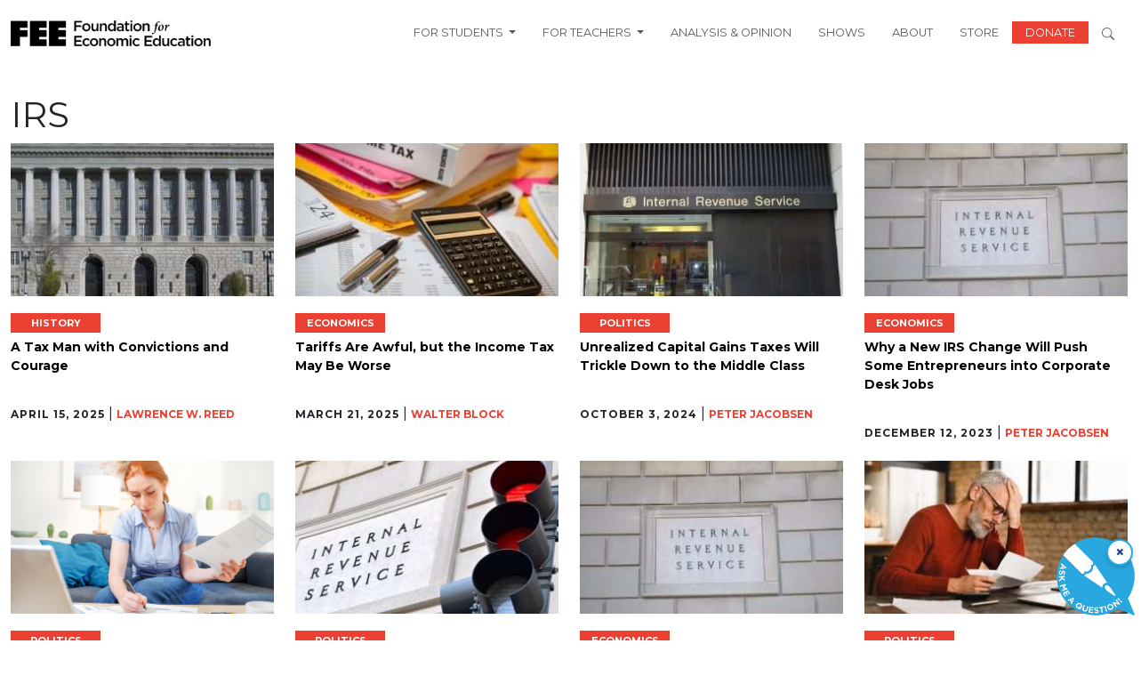

--- FILE ---
content_type: text/html; charset=UTF-8
request_url: https://fee.org/tag/irs/
body_size: 16814
content:
<!DOCTYPE html>
<html lang="en-US" prefix="og: https://ogp.me/ns#" class="no-js">
    <head>
        <script>
            window.dataLayer = window.dataLayer ||[];
            function gtag(){dataLayer.push(arguments);}
            gtag ('consent', 'default', {
            'ad_storage': 'denied',
            'analytics_storage': 'denied',
            'ad_user_data': 'denied',
            'ad_personalization': 'denied',
            'personalization_storage': 'denied',
            'functionality_storage': 'granted',
            'security_storage': 'granted',
            'wait_for_update': 500
            });
            gtag("set", "ads data_redaction", true);
        </script>
		<meta charset="UTF-8" />
		<meta name="viewport" content="width=device-width, initial-scale=1" />


		<script>(function(html){html.className = html.className.replace(/\bno-js\b/,'js')})(document.documentElement);</script>
    <link rel="dns-prefetch" href="//use.typekit.net">
    <link rel="preconnect" href="https://use.typekit.net" crossorigin>
    <link rel="dns-prefetch" href="//p.typekit.net">
    <link rel="preconnect" href="https://p.typekit.net" crossorigin>

<!-- Search Engine Optimization by Rank Math - https://rankmath.com/ -->
<title>IRS - FEE</title>
<meta name="robots" content="follow, noindex"/>
<meta property="og:locale" content="en_US" />
<meta property="og:type" content="article" />
<meta property="og:title" content="IRS - FEE" />
<meta property="og:url" content="https://fee.org/tag/irs/" />
<meta property="og:site_name" content="Foundation for Economic Education" />
<meta name="twitter:card" content="summary_large_image" />
<meta name="twitter:title" content="IRS - FEE" />
<meta name="twitter:label1" content="Items" />
<meta name="twitter:data1" content="31" />
<script type="application/ld+json" class="rank-math-schema">{"@context":"https://schema.org","@graph":[{"@type":"EducationalOrganization","@id":"https://fee.org/#organization","name":"Foundation for Economic Education","url":"https://fee.org"},{"@type":"WebSite","@id":"https://fee.org/#website","url":"https://fee.org","name":"Foundation for Economic Education","alternateName":"FEE","publisher":{"@id":"https://fee.org/#organization"},"inLanguage":"en-US"},{"@type":"CollectionPage","@id":"https://fee.org/tag/irs/#webpage","url":"https://fee.org/tag/irs/","name":"IRS - FEE","isPartOf":{"@id":"https://fee.org/#website"},"inLanguage":"en-US"}]}</script>
<!-- /Rank Math WordPress SEO plugin -->

<link rel='dns-prefetch' href='//www.gstatic.com' />
<link rel='dns-prefetch' href='//a.omappapi.com' />
<link rel="alternate" type="application/rss+xml" title="FEE &raquo; Feed" href="https://fee.org/feed/" />
<link rel="alternate" type="application/rss+xml" title="FEE &raquo; Comments Feed" href="https://fee.org/comments/feed/" />
<link rel="alternate" type="application/rss+xml" title="FEE &raquo; IRS Tag Feed" href="https://fee.org/tag/irs/feed/" />
	<link rel="preload" href="https://use.typekit.net/tlj2uvd.css" as="style" onload="this.onload=null;this.rel='stylesheet'">
	<noscript><link rel="stylesheet" href="https://use.typekit.net/tlj2uvd.css"></noscript>
<style id='wp-img-auto-sizes-contain-inline-css' type='text/css'>
img:is([sizes=auto i],[sizes^="auto," i]){contain-intrinsic-size:3000px 1500px}
/*# sourceURL=wp-img-auto-sizes-contain-inline-css */
</style>
<style id='wp-block-library-inline-css' type='text/css'>
:root{--wp-block-synced-color:#7a00df;--wp-block-synced-color--rgb:122,0,223;--wp-bound-block-color:var(--wp-block-synced-color);--wp-editor-canvas-background:#ddd;--wp-admin-theme-color:#007cba;--wp-admin-theme-color--rgb:0,124,186;--wp-admin-theme-color-darker-10:#006ba1;--wp-admin-theme-color-darker-10--rgb:0,107,160.5;--wp-admin-theme-color-darker-20:#005a87;--wp-admin-theme-color-darker-20--rgb:0,90,135;--wp-admin-border-width-focus:2px}@media (min-resolution:192dpi){:root{--wp-admin-border-width-focus:1.5px}}.wp-element-button{cursor:pointer}:root .has-very-light-gray-background-color{background-color:#eee}:root .has-very-dark-gray-background-color{background-color:#313131}:root .has-very-light-gray-color{color:#eee}:root .has-very-dark-gray-color{color:#313131}:root .has-vivid-green-cyan-to-vivid-cyan-blue-gradient-background{background:linear-gradient(135deg,#00d084,#0693e3)}:root .has-purple-crush-gradient-background{background:linear-gradient(135deg,#34e2e4,#4721fb 50%,#ab1dfe)}:root .has-hazy-dawn-gradient-background{background:linear-gradient(135deg,#faaca8,#dad0ec)}:root .has-subdued-olive-gradient-background{background:linear-gradient(135deg,#fafae1,#67a671)}:root .has-atomic-cream-gradient-background{background:linear-gradient(135deg,#fdd79a,#004a59)}:root .has-nightshade-gradient-background{background:linear-gradient(135deg,#330968,#31cdcf)}:root .has-midnight-gradient-background{background:linear-gradient(135deg,#020381,#2874fc)}:root{--wp--preset--font-size--normal:16px;--wp--preset--font-size--huge:42px}.has-regular-font-size{font-size:1em}.has-larger-font-size{font-size:2.625em}.has-normal-font-size{font-size:var(--wp--preset--font-size--normal)}.has-huge-font-size{font-size:var(--wp--preset--font-size--huge)}.has-text-align-center{text-align:center}.has-text-align-left{text-align:left}.has-text-align-right{text-align:right}.has-fit-text{white-space:nowrap!important}#end-resizable-editor-section{display:none}.aligncenter{clear:both}.items-justified-left{justify-content:flex-start}.items-justified-center{justify-content:center}.items-justified-right{justify-content:flex-end}.items-justified-space-between{justify-content:space-between}.screen-reader-text{border:0;clip-path:inset(50%);height:1px;margin:-1px;overflow:hidden;padding:0;position:absolute;width:1px;word-wrap:normal!important}.screen-reader-text:focus{background-color:#ddd;clip-path:none;color:#444;display:block;font-size:1em;height:auto;left:5px;line-height:normal;padding:15px 23px 14px;text-decoration:none;top:5px;width:auto;z-index:100000}html :where(.has-border-color){border-style:solid}html :where([style*=border-top-color]){border-top-style:solid}html :where([style*=border-right-color]){border-right-style:solid}html :where([style*=border-bottom-color]){border-bottom-style:solid}html :where([style*=border-left-color]){border-left-style:solid}html :where([style*=border-width]){border-style:solid}html :where([style*=border-top-width]){border-top-style:solid}html :where([style*=border-right-width]){border-right-style:solid}html :where([style*=border-bottom-width]){border-bottom-style:solid}html :where([style*=border-left-width]){border-left-style:solid}html :where(img[class*=wp-image-]){height:auto;max-width:100%}:where(figure){margin:0 0 1em}html :where(.is-position-sticky){--wp-admin--admin-bar--position-offset:var(--wp-admin--admin-bar--height,0px)}@media screen and (max-width:600px){html :where(.is-position-sticky){--wp-admin--admin-bar--position-offset:0px}}

/*# sourceURL=wp-block-library-inline-css */
</style><style id='global-styles-inline-css' type='text/css'>
:root{--wp--preset--aspect-ratio--square: 1;--wp--preset--aspect-ratio--4-3: 4/3;--wp--preset--aspect-ratio--3-4: 3/4;--wp--preset--aspect-ratio--3-2: 3/2;--wp--preset--aspect-ratio--2-3: 2/3;--wp--preset--aspect-ratio--16-9: 16/9;--wp--preset--aspect-ratio--9-16: 9/16;--wp--preset--color--black: #000000;--wp--preset--color--cyan-bluish-gray: #abb8c3;--wp--preset--color--white: #FFFFFF;--wp--preset--color--pale-pink: #f78da7;--wp--preset--color--vivid-red: #cf2e2e;--wp--preset--color--luminous-vivid-orange: #ff6900;--wp--preset--color--luminous-vivid-amber: #fcb900;--wp--preset--color--light-green-cyan: #7bdcb5;--wp--preset--color--vivid-green-cyan: #00d084;--wp--preset--color--pale-cyan-blue: #8ed1fc;--wp--preset--color--vivid-cyan-blue: #0693e3;--wp--preset--color--vivid-purple: #9b51e0;--wp--preset--color--fee-red: #EB4032;--wp--preset--color--grey: #888888;--wp--preset--color--yellow: #FAAF33;--wp--preset--gradient--vivid-cyan-blue-to-vivid-purple: linear-gradient(135deg,rgb(6,147,227) 0%,rgb(155,81,224) 100%);--wp--preset--gradient--light-green-cyan-to-vivid-green-cyan: linear-gradient(135deg,rgb(122,220,180) 0%,rgb(0,208,130) 100%);--wp--preset--gradient--luminous-vivid-amber-to-luminous-vivid-orange: linear-gradient(135deg,rgb(252,185,0) 0%,rgb(255,105,0) 100%);--wp--preset--gradient--luminous-vivid-orange-to-vivid-red: linear-gradient(135deg,rgb(255,105,0) 0%,rgb(207,46,46) 100%);--wp--preset--gradient--very-light-gray-to-cyan-bluish-gray: linear-gradient(135deg,rgb(238,238,238) 0%,rgb(169,184,195) 100%);--wp--preset--gradient--cool-to-warm-spectrum: linear-gradient(135deg,rgb(74,234,220) 0%,rgb(151,120,209) 20%,rgb(207,42,186) 40%,rgb(238,44,130) 60%,rgb(251,105,98) 80%,rgb(254,248,76) 100%);--wp--preset--gradient--blush-light-purple: linear-gradient(135deg,rgb(255,206,236) 0%,rgb(152,150,240) 100%);--wp--preset--gradient--blush-bordeaux: linear-gradient(135deg,rgb(254,205,165) 0%,rgb(254,45,45) 50%,rgb(107,0,62) 100%);--wp--preset--gradient--luminous-dusk: linear-gradient(135deg,rgb(255,203,112) 0%,rgb(199,81,192) 50%,rgb(65,88,208) 100%);--wp--preset--gradient--pale-ocean: linear-gradient(135deg,rgb(255,245,203) 0%,rgb(182,227,212) 50%,rgb(51,167,181) 100%);--wp--preset--gradient--electric-grass: linear-gradient(135deg,rgb(202,248,128) 0%,rgb(113,206,126) 100%);--wp--preset--gradient--midnight: linear-gradient(135deg,rgb(2,3,129) 0%,rgb(40,116,252) 100%);--wp--preset--font-size--small: 18px;--wp--preset--font-size--medium: 36px;--wp--preset--font-size--large: 44px;--wp--preset--font-size--x-large: 55px;--wp--preset--spacing--20: 0.44rem;--wp--preset--spacing--30: 0.67rem;--wp--preset--spacing--40: 1rem;--wp--preset--spacing--50: 1.5rem;--wp--preset--spacing--60: 2.25rem;--wp--preset--spacing--70: 3.38rem;--wp--preset--spacing--80: 5.06rem;--wp--preset--shadow--natural: 6px 6px 9px rgba(0, 0, 0, 0.2);--wp--preset--shadow--deep: 12px 12px 50px rgba(0, 0, 0, 0.4);--wp--preset--shadow--sharp: 6px 6px 0px rgba(0, 0, 0, 0.2);--wp--preset--shadow--outlined: 6px 6px 0px -3px rgb(255, 255, 255), 6px 6px rgb(0, 0, 0);--wp--preset--shadow--crisp: 6px 6px 0px rgb(0, 0, 0);}:root { --wp--style--global--content-size: 1300px;--wp--style--global--wide-size: 1500px; }:where(body) { margin: 0; }.wp-site-blocks > .alignleft { float: left; margin-right: 2em; }.wp-site-blocks > .alignright { float: right; margin-left: 2em; }.wp-site-blocks > .aligncenter { justify-content: center; margin-left: auto; margin-right: auto; }:where(.is-layout-flex){gap: 0.5em;}:where(.is-layout-grid){gap: 0.5em;}.is-layout-flow > .alignleft{float: left;margin-inline-start: 0;margin-inline-end: 2em;}.is-layout-flow > .alignright{float: right;margin-inline-start: 2em;margin-inline-end: 0;}.is-layout-flow > .aligncenter{margin-left: auto !important;margin-right: auto !important;}.is-layout-constrained > .alignleft{float: left;margin-inline-start: 0;margin-inline-end: 2em;}.is-layout-constrained > .alignright{float: right;margin-inline-start: 2em;margin-inline-end: 0;}.is-layout-constrained > .aligncenter{margin-left: auto !important;margin-right: auto !important;}.is-layout-constrained > :where(:not(.alignleft):not(.alignright):not(.alignfull)){max-width: var(--wp--style--global--content-size);margin-left: auto !important;margin-right: auto !important;}.is-layout-constrained > .alignwide{max-width: var(--wp--style--global--wide-size);}body .is-layout-flex{display: flex;}.is-layout-flex{flex-wrap: wrap;align-items: center;}.is-layout-flex > :is(*, div){margin: 0;}body .is-layout-grid{display: grid;}.is-layout-grid > :is(*, div){margin: 0;}body{padding-top: 0px;padding-right: 0px;padding-bottom: 0px;padding-left: 0px;}a:where(:not(.wp-element-button)){text-decoration: underline;}:root :where(.wp-element-button, .wp-block-button__link){background-color: #32373c;border-width: 0;color: #fff;font-family: inherit;font-size: inherit;font-style: inherit;font-weight: inherit;letter-spacing: inherit;line-height: inherit;padding-top: calc(0.667em + 2px);padding-right: calc(1.333em + 2px);padding-bottom: calc(0.667em + 2px);padding-left: calc(1.333em + 2px);text-decoration: none;text-transform: inherit;}.has-black-color{color: var(--wp--preset--color--black) !important;}.has-cyan-bluish-gray-color{color: var(--wp--preset--color--cyan-bluish-gray) !important;}.has-white-color{color: var(--wp--preset--color--white) !important;}.has-pale-pink-color{color: var(--wp--preset--color--pale-pink) !important;}.has-vivid-red-color{color: var(--wp--preset--color--vivid-red) !important;}.has-luminous-vivid-orange-color{color: var(--wp--preset--color--luminous-vivid-orange) !important;}.has-luminous-vivid-amber-color{color: var(--wp--preset--color--luminous-vivid-amber) !important;}.has-light-green-cyan-color{color: var(--wp--preset--color--light-green-cyan) !important;}.has-vivid-green-cyan-color{color: var(--wp--preset--color--vivid-green-cyan) !important;}.has-pale-cyan-blue-color{color: var(--wp--preset--color--pale-cyan-blue) !important;}.has-vivid-cyan-blue-color{color: var(--wp--preset--color--vivid-cyan-blue) !important;}.has-vivid-purple-color{color: var(--wp--preset--color--vivid-purple) !important;}.has-fee-red-color{color: var(--wp--preset--color--fee-red) !important;}.has-grey-color{color: var(--wp--preset--color--grey) !important;}.has-yellow-color{color: var(--wp--preset--color--yellow) !important;}.has-black-background-color{background-color: var(--wp--preset--color--black) !important;}.has-cyan-bluish-gray-background-color{background-color: var(--wp--preset--color--cyan-bluish-gray) !important;}.has-white-background-color{background-color: var(--wp--preset--color--white) !important;}.has-pale-pink-background-color{background-color: var(--wp--preset--color--pale-pink) !important;}.has-vivid-red-background-color{background-color: var(--wp--preset--color--vivid-red) !important;}.has-luminous-vivid-orange-background-color{background-color: var(--wp--preset--color--luminous-vivid-orange) !important;}.has-luminous-vivid-amber-background-color{background-color: var(--wp--preset--color--luminous-vivid-amber) !important;}.has-light-green-cyan-background-color{background-color: var(--wp--preset--color--light-green-cyan) !important;}.has-vivid-green-cyan-background-color{background-color: var(--wp--preset--color--vivid-green-cyan) !important;}.has-pale-cyan-blue-background-color{background-color: var(--wp--preset--color--pale-cyan-blue) !important;}.has-vivid-cyan-blue-background-color{background-color: var(--wp--preset--color--vivid-cyan-blue) !important;}.has-vivid-purple-background-color{background-color: var(--wp--preset--color--vivid-purple) !important;}.has-fee-red-background-color{background-color: var(--wp--preset--color--fee-red) !important;}.has-grey-background-color{background-color: var(--wp--preset--color--grey) !important;}.has-yellow-background-color{background-color: var(--wp--preset--color--yellow) !important;}.has-black-border-color{border-color: var(--wp--preset--color--black) !important;}.has-cyan-bluish-gray-border-color{border-color: var(--wp--preset--color--cyan-bluish-gray) !important;}.has-white-border-color{border-color: var(--wp--preset--color--white) !important;}.has-pale-pink-border-color{border-color: var(--wp--preset--color--pale-pink) !important;}.has-vivid-red-border-color{border-color: var(--wp--preset--color--vivid-red) !important;}.has-luminous-vivid-orange-border-color{border-color: var(--wp--preset--color--luminous-vivid-orange) !important;}.has-luminous-vivid-amber-border-color{border-color: var(--wp--preset--color--luminous-vivid-amber) !important;}.has-light-green-cyan-border-color{border-color: var(--wp--preset--color--light-green-cyan) !important;}.has-vivid-green-cyan-border-color{border-color: var(--wp--preset--color--vivid-green-cyan) !important;}.has-pale-cyan-blue-border-color{border-color: var(--wp--preset--color--pale-cyan-blue) !important;}.has-vivid-cyan-blue-border-color{border-color: var(--wp--preset--color--vivid-cyan-blue) !important;}.has-vivid-purple-border-color{border-color: var(--wp--preset--color--vivid-purple) !important;}.has-fee-red-border-color{border-color: var(--wp--preset--color--fee-red) !important;}.has-grey-border-color{border-color: var(--wp--preset--color--grey) !important;}.has-yellow-border-color{border-color: var(--wp--preset--color--yellow) !important;}.has-vivid-cyan-blue-to-vivid-purple-gradient-background{background: var(--wp--preset--gradient--vivid-cyan-blue-to-vivid-purple) !important;}.has-light-green-cyan-to-vivid-green-cyan-gradient-background{background: var(--wp--preset--gradient--light-green-cyan-to-vivid-green-cyan) !important;}.has-luminous-vivid-amber-to-luminous-vivid-orange-gradient-background{background: var(--wp--preset--gradient--luminous-vivid-amber-to-luminous-vivid-orange) !important;}.has-luminous-vivid-orange-to-vivid-red-gradient-background{background: var(--wp--preset--gradient--luminous-vivid-orange-to-vivid-red) !important;}.has-very-light-gray-to-cyan-bluish-gray-gradient-background{background: var(--wp--preset--gradient--very-light-gray-to-cyan-bluish-gray) !important;}.has-cool-to-warm-spectrum-gradient-background{background: var(--wp--preset--gradient--cool-to-warm-spectrum) !important;}.has-blush-light-purple-gradient-background{background: var(--wp--preset--gradient--blush-light-purple) !important;}.has-blush-bordeaux-gradient-background{background: var(--wp--preset--gradient--blush-bordeaux) !important;}.has-luminous-dusk-gradient-background{background: var(--wp--preset--gradient--luminous-dusk) !important;}.has-pale-ocean-gradient-background{background: var(--wp--preset--gradient--pale-ocean) !important;}.has-electric-grass-gradient-background{background: var(--wp--preset--gradient--electric-grass) !important;}.has-midnight-gradient-background{background: var(--wp--preset--gradient--midnight) !important;}.has-small-font-size{font-size: var(--wp--preset--font-size--small) !important;}.has-medium-font-size{font-size: var(--wp--preset--font-size--medium) !important;}.has-large-font-size{font-size: var(--wp--preset--font-size--large) !important;}.has-x-large-font-size{font-size: var(--wp--preset--font-size--x-large) !important;}
/*# sourceURL=global-styles-inline-css */
</style>

<link rel='stylesheet' id='tenup_plugin_shared-css' href='https://fee.org/wp-content/mu-plugins/10up-plugin/dist/css/shared.css?ver=8c5b220bf6f482881a90' type='text/css' media='all' />
<link rel='stylesheet' id='dialogflow-style-css' href='https://www.gstatic.com/dialogflow-console/fast/df-messenger/prod/v1/themes/df-messenger-default.css?ver=1.0' type='text/css' media='screen' />
<link rel='stylesheet' id='wp-smart-crop-renderer-css' href='https://fee.org/wp-content/plugins/wp-smartcrop/css/image-renderer.css?ver=2.0.10' type='text/css' media='all' />
<link rel='stylesheet' id='styles-css' href='https://fee.org/wp-content/themes/fee-theme/dist/css/frontend.css?ver=459cd6a61eac4e1967af' type='text/css' media='all' />
<link rel='stylesheet' id='vue_styles-css' href='https://fee.org/wp-content/themes/fee-theme/vue/dist/assets/index-gqUPFU3e.css?ver=6.9' type='text/css' media='all' />
<script type="text/javascript" src="https://fee.org/wp-includes/js/jquery/jquery.min.js?ver=3.7.1" id="jquery-core-js"></script>
<script type="text/javascript" src="https://fee.org/wp-includes/js/jquery/jquery-migrate.min.js?ver=3.4.1" id="jquery-migrate-js"></script>
<script type="text/javascript" id="ajax-scripts-js-extra">
/* <![CDATA[ */
var my_ajax_object = {"ajaxurl":"https://fee.org/wp-admin/admin-ajax.php","security":"21329bfc25"};
//# sourceURL=ajax-scripts-js-extra
/* ]]> */
</script>
<script type="text/javascript" src="https://fee.org/wp-content/themes/fee-theme/frontend-scripts/scripts.js?ver=1.0.22" id="ajax-scripts-js"></script>
<link rel="https://api.w.org/" href="https://fee.org/wp-json/" /><link rel="alternate" title="JSON" type="application/json" href="https://fee.org/wp-json/wp/v2/tags/613" /><link rel="EditURI" type="application/rsd+xml" title="RSD" href="https://fee.org/xmlrpc.php?rsd" />
<meta name="cdp-version" content="1.5.0" />		<link rel="icon" href="https://fee.org/wp-content/uploads/2024/04/cropped-fee-f-1-1-32x32.png" sizes="32x32" />
<link rel="icon" href="https://fee.org/wp-content/uploads/2024/04/cropped-fee-f-1-1-192x192.png" sizes="192x192" />
<link rel="apple-touch-icon" href="https://fee.org/wp-content/uploads/2024/04/cropped-fee-f-1-1-180x180.png" />
<meta name="msapplication-TileImage" content="https://fee.org/wp-content/uploads/2024/04/cropped-fee-f-1-1-270x270.png" />
		<style type="text/css" id="wp-custom-css">
			.w-65 {
	width: 65%;
}
.search-term .topic {
	font-size: 16px;
	font-weight: 600;
}
.ebooks-search-form .form-control {
	padding: .75rem;
	font-size: 1rem;
}
.page-template-page-ebooks-index-2025 .timeless-classics .card-title {
	justify-content: flex-start !important;
/* 	Fix image-heading overlap  */
	/*margin-top: -2rem;*/
}
.page-template-page-ebooks-index-2025 .timeless-classics .card {
	margin-left: 0;
}
.page-template-page-ebooks-index-2025 
.page-template-page-ebooks-index-2025 .timeless-classics .card  img {
	object-position: 50% 35%;
}

/*  Move author boxes to bottom of card */
.page-template-page-ebooks-index-2025 
.row.timeless-classics .card.flex-col
{
	height: 100%;
}

.page-template-page-ebooks-index-2025 .row.timeless-classics .card.flex-col
 .card-body {
	    display: flex;
    flex-direction: column;
    justify-content: space-between;
}
.net-img {
	top: -15vw !important;
	left: -15vw !important;
}
.net-bg {
	background-color: #000;
}
#hackathon-faq .accordion-item h2 button {
	font-weight: 700;
	color: #000;
	appearance: none;
  background: none;
	box-shadow: none;
}
#hackathon-faq .accordion-item h2 button:active, #hackathon-faq .accordion-item h2 button:focus, #hackathon-faq .accordion-item h2 button:hover {
  outline: none;
}
@media only screen and (max-width: 1364px) {
	.page-template-page-hackathon .how-it-works {
		justify-content: center !important;
	}
.page-template-page-hackathon .how-it-works > div {
	flex-basis: 42% !important;
}
	.page-template-page-hackathon .how-it-works > div img {
		height: 160px;
		object-fit: contain;
	}
}
@media only screen and (max-width: 781px) {
	.page-template-page-hackathon .how-it-works > div * {
		text-align: center;
	}
	.page-template-page-hackathon .how-it-works > div img {
		float: left;
		width: 100% !important;
	}
	.page-template-page-hackathon .net-img {
		left: -20px !important;
		top: -25vw !important;
		width: 80% !important;
	} 
	.bg-black-xs {
		padding: 0 10px;
	}
	.minion-font {
	line-height: 1 !important;
}
	.w-50.h-fellowship-logo {
		width: 75% !important;
	}
}
.wp-block-cover.alignful.fee-trustees {
	min-height: auto;
}
	/* Filter bar styling (black band like screenshot) */
        .fee-trustees__bar_wrapper {
            background-color: #000;
            padding: 1.5rem;
        }
.fee-trustees__bar_wrapper h2 {
	font-weight: 400;
}
		.fee-trustees__bar{
			background:#000; color:#fff;  display:flex; gap:1.5rem; flex-wrap:wrap;
			align-items:flex-end; justify-content:center; border-radius:4px; margin-bottom:1.5rem;
		}
		.fee-trustees__control{ display:flex; flex-direction:column; gap:8px; font-weight:500; }
		.fee-trustees__control span{ font-size:1rem; }
		.fee-trustees__control input,
		.fee-trustees__control select{ min-width:280px; padding:10px 12px; border-radius:6px; border:1px solid #333; color:#000; }

		/* Grid of names */
		.fee-trustees__grid{ display:grid; grid-template-columns:repeat(3,1fr); gap:1.5rem; }
		@media (max-width: 992px){ .fee-trustees__grid{ grid-template-columns:repeat(2,minmax(0,1fr)); } }
		@media (max-width: 576px){ .fee-trustees__grid{ grid-template-columns:1fr; } }

		.fee-trustees__item{ position:relative; line-height:1.35; }
		.fee-trustees__name{ font-size:1rem; text-decoration:none; 
cursor: pointer;
}
		.fee-trustees__name:hover{ color:#eb4032; }

		/* Tooltip (Years of Service) */
		.fee-trustees__tooltip{
			position:absolute; top:1.9em; left:0; background:#000; color:#fff; padding:14px 16px; border-radius:10px;
			white-space:nowrap; pointer-events:none; opacity:0; visibility:hidden; transform:translateY(6px);
			transition:opacity .18s ease, transform .18s ease, visibility .18s ease; font-size:1rem font-weight:700; z-index:2;
		}
		.fee-trustees__tooltip:before{
			content:""; position:absolute; top:-8px; left:22px; border:8px solid transparent; border-bottom-color:#000;
		}
		.fee-trustees__item:hover .fee-trustees__tooltip{ opacity:1; visibility:visible; transform:translateY(0); }
@media (min-width: 1200px) { 
  .navbar .dropdown:hover > .dropdown-menu { display: block; }
}
@media (max-width: 1199px) {
	.dropdown-menu.show {
		border: none;
	}
}
.people-bio p {
	text-align: justify;
}
.minion-font {
	font-family: minion-pro, serif;
}

@media(max-width: 800px) {
    .hazlitt-hidden-images {
       display: none !important; 
    }
	.hazlitt-padding-remove {
        padding-left: 0 !important;
		padding-right: 0 !important;
    }
}
.single-shows .show_description.content  {
	 display: -webkit-box;
  -webkit-line-clamp: 4;   /* number of lines */
  -webkit-box-orient: vertical;
  overflow: hidden;
}
.single-shows #episode_desc {
	display: -webkit-box;
  -webkit-line-clamp: 3;   /* number of lines */
  -webkit-box-orient: vertical;
  overflow: hidden;
}		</style>
				<link rel="preconnect" href="https://fonts.googleapis.com">
		<link rel="preconnect" href="https://fonts.gstatic.com" crossorigin>
		<style id="" media="all">/* latin-ext */
@font-face {
  font-family: 'Libre Baskerville';
  font-style: italic;
  font-weight: 400;
  font-display: swap;
  src: url(/fonts.gstatic.com/s/librebaskerville/v24/kmKWZrc3Hgbbcjq75U4uslyuy4kn0qNccR04_RUJeby2OU36SjNDlufweKgfqIfzTg.woff2) format('woff2');
  unicode-range: U+0100-02BA, U+02BD-02C5, U+02C7-02CC, U+02CE-02D7, U+02DD-02FF, U+0304, U+0308, U+0329, U+1D00-1DBF, U+1E00-1E9F, U+1EF2-1EFF, U+2020, U+20A0-20AB, U+20AD-20C0, U+2113, U+2C60-2C7F, U+A720-A7FF;
}
/* latin */
@font-face {
  font-family: 'Libre Baskerville';
  font-style: italic;
  font-weight: 400;
  font-display: swap;
  src: url(/fonts.gstatic.com/s/librebaskerville/v24/kmKWZrc3Hgbbcjq75U4uslyuy4kn0qNccR04_RUJeby2OU36SjNNlufweKgfqIc.woff2) format('woff2');
  unicode-range: U+0000-00FF, U+0131, U+0152-0153, U+02BB-02BC, U+02C6, U+02DA, U+02DC, U+0304, U+0308, U+0329, U+2000-206F, U+20AC, U+2122, U+2191, U+2193, U+2212, U+2215, U+FEFF, U+FFFD;
}
/* latin-ext */
@font-face {
  font-family: 'Libre Baskerville';
  font-style: normal;
  font-weight: 400;
  font-display: swap;
  src: url(/fonts.gstatic.com/s/librebaskerville/v24/kmKnZrc3Hgbbcjq75U4uslyuy4kn0qNXaxMaC82U-ro.woff2) format('woff2');
  unicode-range: U+0100-02BA, U+02BD-02C5, U+02C7-02CC, U+02CE-02D7, U+02DD-02FF, U+0304, U+0308, U+0329, U+1D00-1DBF, U+1E00-1E9F, U+1EF2-1EFF, U+2020, U+20A0-20AB, U+20AD-20C0, U+2113, U+2C60-2C7F, U+A720-A7FF;
}
/* latin */
@font-face {
  font-family: 'Libre Baskerville';
  font-style: normal;
  font-weight: 400;
  font-display: swap;
  src: url(/fonts.gstatic.com/s/librebaskerville/v24/kmKnZrc3Hgbbcjq75U4uslyuy4kn0qNZaxMaC82U.woff2) format('woff2');
  unicode-range: U+0000-00FF, U+0131, U+0152-0153, U+02BB-02BC, U+02C6, U+02DA, U+02DC, U+0304, U+0308, U+0329, U+2000-206F, U+20AC, U+2122, U+2191, U+2193, U+2212, U+2215, U+FEFF, U+FFFD;
}
/* latin-ext */
@font-face {
  font-family: 'Libre Baskerville';
  font-style: normal;
  font-weight: 700;
  font-display: swap;
  src: url(/fonts.gstatic.com/s/librebaskerville/v24/kmKnZrc3Hgbbcjq75U4uslyuy4kn0qNXaxMaC82U-ro.woff2) format('woff2');
  unicode-range: U+0100-02BA, U+02BD-02C5, U+02C7-02CC, U+02CE-02D7, U+02DD-02FF, U+0304, U+0308, U+0329, U+1D00-1DBF, U+1E00-1E9F, U+1EF2-1EFF, U+2020, U+20A0-20AB, U+20AD-20C0, U+2113, U+2C60-2C7F, U+A720-A7FF;
}
/* latin */
@font-face {
  font-family: 'Libre Baskerville';
  font-style: normal;
  font-weight: 700;
  font-display: swap;
  src: url(/fonts.gstatic.com/s/librebaskerville/v24/kmKnZrc3Hgbbcjq75U4uslyuy4kn0qNZaxMaC82U.woff2) format('woff2');
  unicode-range: U+0000-00FF, U+0131, U+0152-0153, U+02BB-02BC, U+02C6, U+02DA, U+02DC, U+0304, U+0308, U+0329, U+2000-206F, U+20AC, U+2122, U+2191, U+2193, U+2212, U+2215, U+FEFF, U+FFFD;
}
/* cyrillic-ext */
@font-face {
  font-family: 'Montserrat';
  font-style: normal;
  font-weight: 100;
  font-display: swap;
  src: url(/fonts.gstatic.com/s/montserrat/v31/JTUSjIg1_i6t8kCHKm459WRhyyTh89ZNpQ.woff2) format('woff2');
  unicode-range: U+0460-052F, U+1C80-1C8A, U+20B4, U+2DE0-2DFF, U+A640-A69F, U+FE2E-FE2F;
}
/* cyrillic */
@font-face {
  font-family: 'Montserrat';
  font-style: normal;
  font-weight: 100;
  font-display: swap;
  src: url(/fonts.gstatic.com/s/montserrat/v31/JTUSjIg1_i6t8kCHKm459W1hyyTh89ZNpQ.woff2) format('woff2');
  unicode-range: U+0301, U+0400-045F, U+0490-0491, U+04B0-04B1, U+2116;
}
/* vietnamese */
@font-face {
  font-family: 'Montserrat';
  font-style: normal;
  font-weight: 100;
  font-display: swap;
  src: url(/fonts.gstatic.com/s/montserrat/v31/JTUSjIg1_i6t8kCHKm459WZhyyTh89ZNpQ.woff2) format('woff2');
  unicode-range: U+0102-0103, U+0110-0111, U+0128-0129, U+0168-0169, U+01A0-01A1, U+01AF-01B0, U+0300-0301, U+0303-0304, U+0308-0309, U+0323, U+0329, U+1EA0-1EF9, U+20AB;
}
/* latin-ext */
@font-face {
  font-family: 'Montserrat';
  font-style: normal;
  font-weight: 100;
  font-display: swap;
  src: url(/fonts.gstatic.com/s/montserrat/v31/JTUSjIg1_i6t8kCHKm459WdhyyTh89ZNpQ.woff2) format('woff2');
  unicode-range: U+0100-02BA, U+02BD-02C5, U+02C7-02CC, U+02CE-02D7, U+02DD-02FF, U+0304, U+0308, U+0329, U+1D00-1DBF, U+1E00-1E9F, U+1EF2-1EFF, U+2020, U+20A0-20AB, U+20AD-20C0, U+2113, U+2C60-2C7F, U+A720-A7FF;
}
/* latin */
@font-face {
  font-family: 'Montserrat';
  font-style: normal;
  font-weight: 100;
  font-display: swap;
  src: url(/fonts.gstatic.com/s/montserrat/v31/JTUSjIg1_i6t8kCHKm459WlhyyTh89Y.woff2) format('woff2');
  unicode-range: U+0000-00FF, U+0131, U+0152-0153, U+02BB-02BC, U+02C6, U+02DA, U+02DC, U+0304, U+0308, U+0329, U+2000-206F, U+20AC, U+2122, U+2191, U+2193, U+2212, U+2215, U+FEFF, U+FFFD;
}
/* cyrillic-ext */
@font-face {
  font-family: 'Montserrat';
  font-style: normal;
  font-weight: 300;
  font-display: swap;
  src: url(/fonts.gstatic.com/s/montserrat/v31/JTUSjIg1_i6t8kCHKm459WRhyyTh89ZNpQ.woff2) format('woff2');
  unicode-range: U+0460-052F, U+1C80-1C8A, U+20B4, U+2DE0-2DFF, U+A640-A69F, U+FE2E-FE2F;
}
/* cyrillic */
@font-face {
  font-family: 'Montserrat';
  font-style: normal;
  font-weight: 300;
  font-display: swap;
  src: url(/fonts.gstatic.com/s/montserrat/v31/JTUSjIg1_i6t8kCHKm459W1hyyTh89ZNpQ.woff2) format('woff2');
  unicode-range: U+0301, U+0400-045F, U+0490-0491, U+04B0-04B1, U+2116;
}
/* vietnamese */
@font-face {
  font-family: 'Montserrat';
  font-style: normal;
  font-weight: 300;
  font-display: swap;
  src: url(/fonts.gstatic.com/s/montserrat/v31/JTUSjIg1_i6t8kCHKm459WZhyyTh89ZNpQ.woff2) format('woff2');
  unicode-range: U+0102-0103, U+0110-0111, U+0128-0129, U+0168-0169, U+01A0-01A1, U+01AF-01B0, U+0300-0301, U+0303-0304, U+0308-0309, U+0323, U+0329, U+1EA0-1EF9, U+20AB;
}
/* latin-ext */
@font-face {
  font-family: 'Montserrat';
  font-style: normal;
  font-weight: 300;
  font-display: swap;
  src: url(/fonts.gstatic.com/s/montserrat/v31/JTUSjIg1_i6t8kCHKm459WdhyyTh89ZNpQ.woff2) format('woff2');
  unicode-range: U+0100-02BA, U+02BD-02C5, U+02C7-02CC, U+02CE-02D7, U+02DD-02FF, U+0304, U+0308, U+0329, U+1D00-1DBF, U+1E00-1E9F, U+1EF2-1EFF, U+2020, U+20A0-20AB, U+20AD-20C0, U+2113, U+2C60-2C7F, U+A720-A7FF;
}
/* latin */
@font-face {
  font-family: 'Montserrat';
  font-style: normal;
  font-weight: 300;
  font-display: swap;
  src: url(/fonts.gstatic.com/s/montserrat/v31/JTUSjIg1_i6t8kCHKm459WlhyyTh89Y.woff2) format('woff2');
  unicode-range: U+0000-00FF, U+0131, U+0152-0153, U+02BB-02BC, U+02C6, U+02DA, U+02DC, U+0304, U+0308, U+0329, U+2000-206F, U+20AC, U+2122, U+2191, U+2193, U+2212, U+2215, U+FEFF, U+FFFD;
}
/* cyrillic-ext */
@font-face {
  font-family: 'Montserrat';
  font-style: normal;
  font-weight: 400;
  font-display: swap;
  src: url(/fonts.gstatic.com/s/montserrat/v31/JTUSjIg1_i6t8kCHKm459WRhyyTh89ZNpQ.woff2) format('woff2');
  unicode-range: U+0460-052F, U+1C80-1C8A, U+20B4, U+2DE0-2DFF, U+A640-A69F, U+FE2E-FE2F;
}
/* cyrillic */
@font-face {
  font-family: 'Montserrat';
  font-style: normal;
  font-weight: 400;
  font-display: swap;
  src: url(/fonts.gstatic.com/s/montserrat/v31/JTUSjIg1_i6t8kCHKm459W1hyyTh89ZNpQ.woff2) format('woff2');
  unicode-range: U+0301, U+0400-045F, U+0490-0491, U+04B0-04B1, U+2116;
}
/* vietnamese */
@font-face {
  font-family: 'Montserrat';
  font-style: normal;
  font-weight: 400;
  font-display: swap;
  src: url(/fonts.gstatic.com/s/montserrat/v31/JTUSjIg1_i6t8kCHKm459WZhyyTh89ZNpQ.woff2) format('woff2');
  unicode-range: U+0102-0103, U+0110-0111, U+0128-0129, U+0168-0169, U+01A0-01A1, U+01AF-01B0, U+0300-0301, U+0303-0304, U+0308-0309, U+0323, U+0329, U+1EA0-1EF9, U+20AB;
}
/* latin-ext */
@font-face {
  font-family: 'Montserrat';
  font-style: normal;
  font-weight: 400;
  font-display: swap;
  src: url(/fonts.gstatic.com/s/montserrat/v31/JTUSjIg1_i6t8kCHKm459WdhyyTh89ZNpQ.woff2) format('woff2');
  unicode-range: U+0100-02BA, U+02BD-02C5, U+02C7-02CC, U+02CE-02D7, U+02DD-02FF, U+0304, U+0308, U+0329, U+1D00-1DBF, U+1E00-1E9F, U+1EF2-1EFF, U+2020, U+20A0-20AB, U+20AD-20C0, U+2113, U+2C60-2C7F, U+A720-A7FF;
}
/* latin */
@font-face {
  font-family: 'Montserrat';
  font-style: normal;
  font-weight: 400;
  font-display: swap;
  src: url(/fonts.gstatic.com/s/montserrat/v31/JTUSjIg1_i6t8kCHKm459WlhyyTh89Y.woff2) format('woff2');
  unicode-range: U+0000-00FF, U+0131, U+0152-0153, U+02BB-02BC, U+02C6, U+02DA, U+02DC, U+0304, U+0308, U+0329, U+2000-206F, U+20AC, U+2122, U+2191, U+2193, U+2212, U+2215, U+FEFF, U+FFFD;
}
/* cyrillic-ext */
@font-face {
  font-family: 'Montserrat';
  font-style: normal;
  font-weight: 600;
  font-display: swap;
  src: url(/fonts.gstatic.com/s/montserrat/v31/JTUSjIg1_i6t8kCHKm459WRhyyTh89ZNpQ.woff2) format('woff2');
  unicode-range: U+0460-052F, U+1C80-1C8A, U+20B4, U+2DE0-2DFF, U+A640-A69F, U+FE2E-FE2F;
}
/* cyrillic */
@font-face {
  font-family: 'Montserrat';
  font-style: normal;
  font-weight: 600;
  font-display: swap;
  src: url(/fonts.gstatic.com/s/montserrat/v31/JTUSjIg1_i6t8kCHKm459W1hyyTh89ZNpQ.woff2) format('woff2');
  unicode-range: U+0301, U+0400-045F, U+0490-0491, U+04B0-04B1, U+2116;
}
/* vietnamese */
@font-face {
  font-family: 'Montserrat';
  font-style: normal;
  font-weight: 600;
  font-display: swap;
  src: url(/fonts.gstatic.com/s/montserrat/v31/JTUSjIg1_i6t8kCHKm459WZhyyTh89ZNpQ.woff2) format('woff2');
  unicode-range: U+0102-0103, U+0110-0111, U+0128-0129, U+0168-0169, U+01A0-01A1, U+01AF-01B0, U+0300-0301, U+0303-0304, U+0308-0309, U+0323, U+0329, U+1EA0-1EF9, U+20AB;
}
/* latin-ext */
@font-face {
  font-family: 'Montserrat';
  font-style: normal;
  font-weight: 600;
  font-display: swap;
  src: url(/fonts.gstatic.com/s/montserrat/v31/JTUSjIg1_i6t8kCHKm459WdhyyTh89ZNpQ.woff2) format('woff2');
  unicode-range: U+0100-02BA, U+02BD-02C5, U+02C7-02CC, U+02CE-02D7, U+02DD-02FF, U+0304, U+0308, U+0329, U+1D00-1DBF, U+1E00-1E9F, U+1EF2-1EFF, U+2020, U+20A0-20AB, U+20AD-20C0, U+2113, U+2C60-2C7F, U+A720-A7FF;
}
/* latin */
@font-face {
  font-family: 'Montserrat';
  font-style: normal;
  font-weight: 600;
  font-display: swap;
  src: url(/fonts.gstatic.com/s/montserrat/v31/JTUSjIg1_i6t8kCHKm459WlhyyTh89Y.woff2) format('woff2');
  unicode-range: U+0000-00FF, U+0131, U+0152-0153, U+02BB-02BC, U+02C6, U+02DA, U+02DC, U+0304, U+0308, U+0329, U+2000-206F, U+20AC, U+2122, U+2191, U+2193, U+2212, U+2215, U+FEFF, U+FFFD;
}
/* cyrillic-ext */
@font-face {
  font-family: 'Montserrat';
  font-style: normal;
  font-weight: 700;
  font-display: swap;
  src: url(/fonts.gstatic.com/s/montserrat/v31/JTUSjIg1_i6t8kCHKm459WRhyyTh89ZNpQ.woff2) format('woff2');
  unicode-range: U+0460-052F, U+1C80-1C8A, U+20B4, U+2DE0-2DFF, U+A640-A69F, U+FE2E-FE2F;
}
/* cyrillic */
@font-face {
  font-family: 'Montserrat';
  font-style: normal;
  font-weight: 700;
  font-display: swap;
  src: url(/fonts.gstatic.com/s/montserrat/v31/JTUSjIg1_i6t8kCHKm459W1hyyTh89ZNpQ.woff2) format('woff2');
  unicode-range: U+0301, U+0400-045F, U+0490-0491, U+04B0-04B1, U+2116;
}
/* vietnamese */
@font-face {
  font-family: 'Montserrat';
  font-style: normal;
  font-weight: 700;
  font-display: swap;
  src: url(/fonts.gstatic.com/s/montserrat/v31/JTUSjIg1_i6t8kCHKm459WZhyyTh89ZNpQ.woff2) format('woff2');
  unicode-range: U+0102-0103, U+0110-0111, U+0128-0129, U+0168-0169, U+01A0-01A1, U+01AF-01B0, U+0300-0301, U+0303-0304, U+0308-0309, U+0323, U+0329, U+1EA0-1EF9, U+20AB;
}
/* latin-ext */
@font-face {
  font-family: 'Montserrat';
  font-style: normal;
  font-weight: 700;
  font-display: swap;
  src: url(/fonts.gstatic.com/s/montserrat/v31/JTUSjIg1_i6t8kCHKm459WdhyyTh89ZNpQ.woff2) format('woff2');
  unicode-range: U+0100-02BA, U+02BD-02C5, U+02C7-02CC, U+02CE-02D7, U+02DD-02FF, U+0304, U+0308, U+0329, U+1D00-1DBF, U+1E00-1E9F, U+1EF2-1EFF, U+2020, U+20A0-20AB, U+20AD-20C0, U+2113, U+2C60-2C7F, U+A720-A7FF;
}
/* latin */
@font-face {
  font-family: 'Montserrat';
  font-style: normal;
  font-weight: 700;
  font-display: swap;
  src: url(/fonts.gstatic.com/s/montserrat/v31/JTUSjIg1_i6t8kCHKm459WlhyyTh89Y.woff2) format('woff2');
  unicode-range: U+0000-00FF, U+0131, U+0152-0153, U+02BB-02BC, U+02C6, U+02DA, U+02DC, U+0304, U+0308, U+0329, U+2000-206F, U+20AC, U+2122, U+2191, U+2193, U+2212, U+2215, U+FEFF, U+FFFD;
}
/* cyrillic-ext */
@font-face {
  font-family: 'Montserrat';
  font-style: normal;
  font-weight: 900;
  font-display: swap;
  src: url(/fonts.gstatic.com/s/montserrat/v31/JTUSjIg1_i6t8kCHKm459WRhyyTh89ZNpQ.woff2) format('woff2');
  unicode-range: U+0460-052F, U+1C80-1C8A, U+20B4, U+2DE0-2DFF, U+A640-A69F, U+FE2E-FE2F;
}
/* cyrillic */
@font-face {
  font-family: 'Montserrat';
  font-style: normal;
  font-weight: 900;
  font-display: swap;
  src: url(/fonts.gstatic.com/s/montserrat/v31/JTUSjIg1_i6t8kCHKm459W1hyyTh89ZNpQ.woff2) format('woff2');
  unicode-range: U+0301, U+0400-045F, U+0490-0491, U+04B0-04B1, U+2116;
}
/* vietnamese */
@font-face {
  font-family: 'Montserrat';
  font-style: normal;
  font-weight: 900;
  font-display: swap;
  src: url(/fonts.gstatic.com/s/montserrat/v31/JTUSjIg1_i6t8kCHKm459WZhyyTh89ZNpQ.woff2) format('woff2');
  unicode-range: U+0102-0103, U+0110-0111, U+0128-0129, U+0168-0169, U+01A0-01A1, U+01AF-01B0, U+0300-0301, U+0303-0304, U+0308-0309, U+0323, U+0329, U+1EA0-1EF9, U+20AB;
}
/* latin-ext */
@font-face {
  font-family: 'Montserrat';
  font-style: normal;
  font-weight: 900;
  font-display: swap;
  src: url(/fonts.gstatic.com/s/montserrat/v31/JTUSjIg1_i6t8kCHKm459WdhyyTh89ZNpQ.woff2) format('woff2');
  unicode-range: U+0100-02BA, U+02BD-02C5, U+02C7-02CC, U+02CE-02D7, U+02DD-02FF, U+0304, U+0308, U+0329, U+1D00-1DBF, U+1E00-1E9F, U+1EF2-1EFF, U+2020, U+20A0-20AB, U+20AD-20C0, U+2113, U+2C60-2C7F, U+A720-A7FF;
}
/* latin */
@font-face {
  font-family: 'Montserrat';
  font-style: normal;
  font-weight: 900;
  font-display: swap;
  src: url(/fonts.gstatic.com/s/montserrat/v31/JTUSjIg1_i6t8kCHKm459WlhyyTh89Y.woff2) format('woff2');
  unicode-range: U+0000-00FF, U+0131, U+0152-0153, U+02BB-02BC, U+02C6, U+02DA, U+02DC, U+0304, U+0308, U+0329, U+2000-206F, U+20AC, U+2122, U+2191, U+2193, U+2212, U+2215, U+FEFF, U+FFFD;
}
</style>
		<script src="https://kit.fontawesome.com/a7cfa262b9.js" crossorigin="anonymous"></script>
		<link rel="SHORTCUT ICON" href="/wp-content/themes/fee-theme/favicon.ico" />
		<link rel="stylesheet" href="/wp-content/themes/fee-theme/slick/slick.min.css">
		
		<link rel="alternate" type="application/rss+xml" title="RSS" href="https://fee.org/feeds/fulltext/">

	</head>
	<body class="archive tag tag-irs tag-613 wp-embed-responsive wp-theme-fee-theme">
		
		<a href="#main" class="skip-to-content-link visually-hidden-focusable">Skip to main content</a>
		<div class="fixed-top">
		<!-- This site is converting visitors into subscribers and customers with OptinMonster - https://optinmonster.com :: Campaign Title: Giving Season 2025 -->
<div id="om-opnlte9lactcszzcz7dh-holder"></div>
<script>(function(d,u,ac){var s=d.createElement('script');s.type='text/javascript';s.src='https://a.omappapi.com/app/js/api.min.js';s.async=true;s.dataset.user=u;s.dataset.campaign=ac;d.getElementsByTagName('head')[0].appendChild(s);})(document,69692,'opnlte9lactcszzcz7dh');</script>
<!-- / OptinMonster -->		<nav class="navbar navbar-expand-xl navbar-main">
			<div class="container header-container">
				<a class="navbar-brand" href="/">

											<img loading="eager" src="/wp-content/themes/fee-theme/dist/images/fee-header-logo.png" alt="FEE.org" width="225">
									</a>
				<button class="navbar-toggler" type="button" data-bs-toggle="collapse" data-bs-target="#navbarSupportedContent" aria-controls="navbarSupportedContent" aria-expanded="false" aria-label="Toggle navigation">
					<span class="navbar-toggler-icon"></span>
				</button>
				<div class="collapse navbar-collapse" id="navbarSupportedContent">
								<ul id="menu-main-menu" class="navbar-nav ms-auto"><li id="menu-item-64098" class="menu-item menu-item-type-custom menu-item-object-custom menu-item-has-children dropdown nav-item nav-item-64098"><a href="#" class="nav-link">For Students <span class="caret"></span></a>
<ul class="dropdown-menu">
	<li id="menu-item-64588" class="menu-item menu-item-type-post_type menu-item-object-page nav-item nav-item-64588"><a href="https://fee.org/hazlitt-fellowship/" class="nav-link">Hazlitt Fellowship</a></li>
	<li id="menu-item-64102" class="menu-item menu-item-type-post_type menu-item-object-page nav-item nav-item-64102"><a href="https://fee.org/hackathon/" class="nav-link">Hackathon</a></li>
	<li id="menu-item-64101" class="menu-item menu-item-type-post_type menu-item-object-page nav-item nav-item-64101"><a href="https://fee.org/seminars/" class="nav-link">Seminars</a></li>
</ul>
</li>
<li id="menu-item-22789" class="menu-item menu-item-type-post_type menu-item-object-page menu-item-has-children dropdown nav-item nav-item-22789"><a href="https://fee.org/classroom/" class="nav-link">For Teachers <span class="caret"></span></a>
<ul class="dropdown-menu">
	<li id="menu-item-64892" class="menu-item menu-item-type-post_type menu-item-object-page nav-item nav-item-64892"><a href="https://fee.org/classroom/" class="nav-link">Classroom Resources</a></li>
	<li id="menu-item-64893" class="menu-item menu-item-type-custom menu-item-object-custom nav-item nav-item-64893"><a href="http://economicsolympiadamericas.com/" class="nav-link">Economics Olympiad</a></li>
	<li id="menu-item-64894" class="menu-item menu-item-type-custom menu-item-object-custom nav-item nav-item-64894"><a href="https://teachers.fee.org/courses/FITcertification" class="nav-link">Financial Intelligence Certification</a></li>
</ul>
</li>
<li id="menu-item-86" class="menu-item menu-item-type-post_type menu-item-object-page nav-item nav-item-86"><a href="https://fee.org/articles/" class="nav-link">Analysis &#038; Opinion</a></li>
<li id="menu-item-23635" class="menu-item menu-item-type-post_type menu-item-object-page nav-item nav-item-23635"><a href="https://fee.org/shows/" class="nav-link">Shows</a></li>
<li id="menu-item-57494" class="menu-item menu-item-type-post_type menu-item-object-page nav-item nav-item-57494"><a href="https://fee.org/about/" class="nav-link">About</a></li>
<li id="menu-item-22790" class="menu-item menu-item-type-custom menu-item-object-custom nav-item nav-item-22790"><a target="_blank" href="https://store.fee.org/" class="nav-link">Store</a></li>
<li id="menu-item-61183" class="donate-link menu-item menu-item-type-custom menu-item-object-custom nav-item nav-item-61183"><a href="https://give.fee.org/campaign/673197/donate" class="nav-link">Donate</a></li>
<li id="menu-item-23921" class="search-item"><a href="#" class="nav-link" id="search-icon"><svg xmlns="http://www.w3.org/2000/svg" width="14" height="14" fill="rgba(0,0,0,0.6)" viewBox="0 0 16 16" class="bi bi-search"><path d="M11.742 10.344a6.5 6.5 0 1 0-1.397 1.398h-.001q.044.06.098.115l3.85 3.85a1 1 0 0 0 1.415-1.414l-3.85-3.85a1 1 0 0 0-.115-.1zM12 6.5a5.5 5.5 0 1 1-11 0 5.5 5.5 0 0 1 11 0"></path></svg></a></li>
</ul>					<!-- Search form -->
					<div id="search-form">
						<div class="container">

							<form id="searchform" role="search" class="search-form" action="https://fee.org/">
								<meta itemprop="target" content="https://fee.org/?s={s}" />
								<div class="search-form-wrapper">
									<input type="text" placeholder="Enter search terms..." value=""
										   class="form-control" name="s" id="search-input">
									<button type="submit" class="search-submit" id="search-button" disabled>
										<span class="screen-reader-text">Search</span>
										<svg xmlns="http://www.w3.org/2000/svg" width="14" height="14" fill="rgba(0,0,0,1)" viewBox="0 0 16 16" class="bi bi-search"><path d="M11.742 10.344a6.5 6.5 0 1 0-1.397 1.398h-.001q.044.06.098.115l3.85 3.85a1 1 0 0 0 1.415-1.414l-3.85-3.85a1 1 0 0 0-.115-.1zM12 6.5a5.5 5.5 0 1 1-11 0 5.5 5.5 0 0 1 11 0"></path></svg>
									</button>
								</div>
							</form>
						</div>
					</div>
				</div>
			</div>
		</nav>
		</div>
		<div class="clearfix"></div>


		<main id="main" role="main" tabindex="-1">


<div class="container">
<div class="trending-stories-wrapper">
	<h1>IRS</h1>	<div class="trending-wrapper row">
		
				<div class="trending-item col-12 col-md-3">
					<a href="https://fee.org/articles/a-tax-man-with-convictions-and-courage/">
									<img width="300" height="209" src="https://fee.org/wp-content/uploads/2025/04/iiif-service_pnp_highsm_03700_03791-full-pct_25-0-default-300x209.jpg" class="attachment-medium size-medium wp-post-image" alt="" decoding="async" fetchpriority="high" srcset="https://fee.org/wp-content/uploads/2025/04/iiif-service_pnp_highsm_03700_03791-full-pct_25-0-default-300x209.jpg 300w, https://fee.org/wp-content/uploads/2025/04/iiif-service_pnp_highsm_03700_03791-full-pct_25-0-default-1024x712.jpg 1024w, https://fee.org/wp-content/uploads/2025/04/iiif-service_pnp_highsm_03700_03791-full-pct_25-0-default-768x534.jpg 768w, https://fee.org/wp-content/uploads/2025/04/iiif-service_pnp_highsm_03700_03791-full-pct_25-0-default.jpg 1332w" sizes="(max-width: 300px) 100vw, 300px" />									</a>

					<div class="topic"><a class="topic-link" href="https://fee.org/category/history/" alt="View all posts in History">History</a></div> 					<!--				<div class="topic">-->
					<!--					<a href="#" class="topic-link">-->
					<!--						CULTURE-->
					<!--					</a>-->
					<!--				</div>-->
					<p class="featured-article-title">
						<a href="https://fee.org/articles/a-tax-man-with-convictions-and-courage/">A Tax Man with Convictions and Courage</a>
					</p>
					<span class="featured-article-meta">April 15, 2025</span>
					| <a
							href="/people/lawrence-w-reed"
							class="featured-article-author">Lawrence W. Reed</a></span>
				</div>


				
				<div class="trending-item col-12 col-md-3">
					<a href="https://fee.org/articles/tariffs-are-awful-but-the-income-tax-may-be-worse/">
									<img width="300" height="200" src="https://fee.org/wp-content/uploads/2025/03/income-tax-4097292_1280-300x200.jpg" class="attachment-medium size-medium wp-post-image" alt="Income tax papers with a calculator." decoding="async" srcset="https://fee.org/wp-content/uploads/2025/03/income-tax-4097292_1280-300x200.jpg 300w, https://fee.org/wp-content/uploads/2025/03/income-tax-4097292_1280-1024x682.jpg 1024w, https://fee.org/wp-content/uploads/2025/03/income-tax-4097292_1280-768x512.jpg 768w, https://fee.org/wp-content/uploads/2025/03/income-tax-4097292_1280.jpg 1280w" sizes="(max-width: 300px) 100vw, 300px" />									</a>

					<div class="topic"><a class="topic-link" href="https://fee.org/category/economics/" alt="View all posts in Economics">Economics</a></div> 					<!--				<div class="topic">-->
					<!--					<a href="#" class="topic-link">-->
					<!--						CULTURE-->
					<!--					</a>-->
					<!--				</div>-->
					<p class="featured-article-title">
						<a href="https://fee.org/articles/tariffs-are-awful-but-the-income-tax-may-be-worse/">Tariffs Are Awful, but the Income Tax May Be Worse</a>
					</p>
					<span class="featured-article-meta">March 21, 2025</span>
					| <a
							href="/people/walter-block"
							class="featured-article-author">Walter Block</a></span>
				</div>


				
				<div class="trending-item col-12 col-md-3">
					<a href="https://fee.org/articles/unrealized-capital-gains-taxes-will-trickle-down-to-the-middle-class/">
									<img width="300" height="218" src="https://fee.org/wp-content/uploads/2024/09/1024px-NYC_IRS_office_by_Matthew_Bisanz-300x218.jpg" class="attachment-medium size-medium wp-post-image" alt="" decoding="async" srcset="https://fee.org/wp-content/uploads/2024/09/1024px-NYC_IRS_office_by_Matthew_Bisanz-300x218.jpg 300w, https://fee.org/wp-content/uploads/2024/09/1024px-NYC_IRS_office_by_Matthew_Bisanz-768x557.jpg 768w, https://fee.org/wp-content/uploads/2024/09/1024px-NYC_IRS_office_by_Matthew_Bisanz.jpg 1024w" sizes="(max-width: 300px) 100vw, 300px" />									</a>

					<div class="topic"><a class="topic-link" href="https://fee.org/category/politics/" alt="View all posts in Politics">Politics</a></div> 					<!--				<div class="topic">-->
					<!--					<a href="#" class="topic-link">-->
					<!--						CULTURE-->
					<!--					</a>-->
					<!--				</div>-->
					<p class="featured-article-title">
						<a href="https://fee.org/articles/unrealized-capital-gains-taxes-will-trickle-down-to-the-middle-class/">Unrealized Capital Gains Taxes Will Trickle Down to the Middle Class</a>
					</p>
					<span class="featured-article-meta">October 3, 2024</span>
					| <a
							href="/people/peter-jacobsen"
							class="featured-article-author">Peter Jacobsen</a></span>
				</div>


				
				<div class="trending-item col-12 col-md-3">
					<a href="https://fee.org/articles/why-a-new-irs-change-will-push-some-entrepreneurs-into-corporate-desk-jobs/">
									<img width="300" height="225" src="https://fee.org/wp-content/uploads/2023/12/310860384_3ef12770c8_k-300x225.jpg" class="attachment-medium size-medium wp-post-image" alt="" decoding="async" srcset="https://fee.org/wp-content/uploads/2023/12/310860384_3ef12770c8_k-300x225.jpg 300w, https://fee.org/wp-content/uploads/2023/12/310860384_3ef12770c8_k-1024x768.jpg 1024w, https://fee.org/wp-content/uploads/2023/12/310860384_3ef12770c8_k-768x576.jpg 768w, https://fee.org/wp-content/uploads/2023/12/310860384_3ef12770c8_k-1536x1152.jpg 1536w, https://fee.org/wp-content/uploads/2023/12/310860384_3ef12770c8_k.jpg 2048w" sizes="(max-width: 300px) 100vw, 300px" />									</a>

					<div class="topic"><a class="topic-link" href="https://fee.org/category/economics/" alt="View all posts in Economics">Economics</a></div> 					<!--				<div class="topic">-->
					<!--					<a href="#" class="topic-link">-->
					<!--						CULTURE-->
					<!--					</a>-->
					<!--				</div>-->
					<p class="featured-article-title">
						<a href="https://fee.org/articles/why-a-new-irs-change-will-push-some-entrepreneurs-into-corporate-desk-jobs/">Why a New IRS Change Will Push Some Entrepreneurs into Corporate Desk Jobs</a>
					</p>
					<span class="featured-article-meta">December 12, 2023</span>
					| <a
							href="/people/peter-jacobsen"
							class="featured-article-author">Peter Jacobsen</a></span>
				</div>


				
				<div class="trending-item col-12 col-md-3">
					<a href="https://fee.org/articles/2024-federal-tax-brackets-are-out-find-out-which-bracket-you-re-in-and-why-tax-rates-are-so-high/">
									<img width="300" height="168" src="https://fee.org/wp-content/uploads/2023/11/2024_tax-brackrets_irs-300x168.png" class="attachment-medium size-medium wp-post-image" alt="" decoding="async" srcset="https://fee.org/wp-content/uploads/2023/11/2024_tax-brackrets_irs-300x168.png 300w, https://fee.org/wp-content/uploads/2023/11/2024_tax-brackrets_irs-1024x573.png 1024w, https://fee.org/wp-content/uploads/2023/11/2024_tax-brackrets_irs-768x430.png 768w, https://fee.org/wp-content/uploads/2023/11/2024_tax-brackrets_irs-1536x859.png 1536w, https://fee.org/wp-content/uploads/2023/11/2024_tax-brackrets_irs.png 1714w" sizes="(max-width: 300px) 100vw, 300px" />									</a>

					<div class="topic"><a class="topic-link" href="https://fee.org/category/politics/" alt="View all posts in Politics">Politics</a></div> 					<!--				<div class="topic">-->
					<!--					<a href="#" class="topic-link">-->
					<!--						CULTURE-->
					<!--					</a>-->
					<!--				</div>-->
					<p class="featured-article-title">
						<a href="https://fee.org/articles/2024-federal-tax-brackets-are-out-find-out-which-bracket-you-re-in-and-why-tax-rates-are-so-high/">2024 Federal Tax Brackets Are Out. Find Out Which Bracket You’re In—and Why Tax Rates Are So High</a>
					</p>
					<span class="featured-article-meta">November 14, 2023</span>
					| <a
							href="/people/jon-miltimore"
							class="featured-article-author">Jon Miltimore</a></span>
				</div>


				
				<div class="trending-item col-12 col-md-3">
					<a href="https://fee.org/articles/the-case-for-abolishing-the-irs/">
									<img width="300" height="214" src="https://fee.org/wp-content/uploads/2023/12/irs-300x214.jpg" class="attachment-medium size-medium wp-post-image" alt="" decoding="async" srcset="https://fee.org/wp-content/uploads/2023/12/irs-300x214.jpg 300w, https://fee.org/wp-content/uploads/2023/12/irs-1024x731.jpg 1024w, https://fee.org/wp-content/uploads/2023/12/irs-768x548.jpg 768w, https://fee.org/wp-content/uploads/2023/12/irs-1536x1097.jpg 1536w, https://fee.org/wp-content/uploads/2023/12/irs-2048x1462.jpg 2048w" sizes="(max-width: 300px) 100vw, 300px" />									</a>

					<div class="topic"><a class="topic-link" href="https://fee.org/category/politics/" alt="View all posts in Politics">Politics</a></div> 					<!--				<div class="topic">-->
					<!--					<a href="#" class="topic-link">-->
					<!--						CULTURE-->
					<!--					</a>-->
					<!--				</div>-->
					<p class="featured-article-title">
						<a href="https://fee.org/articles/the-case-for-abolishing-the-irs/">The Case for Abolishing the IRS</a>
					</p>
					<span class="featured-article-meta">February 23, 2023</span>
					| <a
							href="/people/steve-dewey"
							class="featured-article-author">Steve Dewey</a></span>
				</div>


				
				<div class="trending-item col-12 col-md-3">
					<a href="https://fee.org/articles/why-a-big-tax-refund-shouldn-t-excite-you/">
									<img width="300" height="225" src="https://fee.org/wp-content/uploads/2023/12/310860384_3ef12770c8_k-300x225.jpg" class="attachment-medium size-medium wp-post-image" alt="" decoding="async" srcset="https://fee.org/wp-content/uploads/2023/12/310860384_3ef12770c8_k-300x225.jpg 300w, https://fee.org/wp-content/uploads/2023/12/310860384_3ef12770c8_k-1024x768.jpg 1024w, https://fee.org/wp-content/uploads/2023/12/310860384_3ef12770c8_k-768x576.jpg 768w, https://fee.org/wp-content/uploads/2023/12/310860384_3ef12770c8_k-1536x1152.jpg 1536w, https://fee.org/wp-content/uploads/2023/12/310860384_3ef12770c8_k.jpg 2048w" sizes="(max-width: 300px) 100vw, 300px" />									</a>

					<div class="topic"><a class="topic-link" href="https://fee.org/category/economics/" alt="View all posts in Economics">Economics</a></div> 					<!--				<div class="topic">-->
					<!--					<a href="#" class="topic-link">-->
					<!--						CULTURE-->
					<!--					</a>-->
					<!--				</div>-->
					<p class="featured-article-title">
						<a href="https://fee.org/articles/why-a-big-tax-refund-shouldn-t-excite-you/">Why a Big Tax Refund Shouldn’t Excite You</a>
					</p>
					<span class="featured-article-meta">February 22, 2023</span>
					| <a
							href="/people/peter-jacobsen"
							class="featured-article-author">Peter Jacobsen</a></span>
				</div>


				
				<div class="trending-item col-12 col-md-3">
					<a href="https://fee.org/articles/2023-federal-tax-brackets-are-out-see-which-bracket-you-fall-in-and-why-tax-rates-are-so-high/">
									<img width="300" height="200" src="https://fee.org/wp-content/uploads/2023/12/tax-brackets_2023-300x200.jpg" class="attachment-medium size-medium wp-post-image" alt="" decoding="async" srcset="https://fee.org/wp-content/uploads/2023/12/tax-brackets_2023-300x200.jpg 300w, https://fee.org/wp-content/uploads/2023/12/tax-brackets_2023-1024x683.jpg 1024w, https://fee.org/wp-content/uploads/2023/12/tax-brackets_2023-768x512.jpg 768w, https://fee.org/wp-content/uploads/2023/12/tax-brackets_2023-1536x1025.jpg 1536w, https://fee.org/wp-content/uploads/2023/12/tax-brackets_2023-2048x1366.jpg 2048w" sizes="(max-width: 300px) 100vw, 300px" />									</a>

					<div class="topic"><a class="topic-link" href="https://fee.org/category/politics/" alt="View all posts in Politics">Politics</a></div> 					<!--				<div class="topic">-->
					<!--					<a href="#" class="topic-link">-->
					<!--						CULTURE-->
					<!--					</a>-->
					<!--				</div>-->
					<p class="featured-article-title">
						<a href="https://fee.org/articles/2023-federal-tax-brackets-are-out-see-which-bracket-you-fall-in-and-why-tax-rates-are-so-high/">2023 Federal Tax Brackets Are Out. See Which Bracket You Fall in—and Why Tax Rates Are so High</a>
					</p>
					<span class="featured-article-meta">October 24, 2022</span>
					| <a
							href="/people/jon-miltimore"
							class="featured-article-author">Jon Miltimore</a></span>
				</div>


				
				<div class="trending-item col-12 col-md-3">
					<a href="https://fee.org/articles/congress-is-supersizing-the-irs-here-s-why-that-s-bad-news-for-everyday-americans/">
									<img width="300" height="200" src="https://fee.org/wp-content/uploads/2023/12/income-tax-g5c153644d_1920-300x200.jpg" class="attachment-medium size-medium wp-post-image" alt="" decoding="async" srcset="https://fee.org/wp-content/uploads/2023/12/income-tax-g5c153644d_1920-300x200.jpg 300w, https://fee.org/wp-content/uploads/2023/12/income-tax-g5c153644d_1920-1024x683.jpg 1024w, https://fee.org/wp-content/uploads/2023/12/income-tax-g5c153644d_1920-768x512.jpg 768w, https://fee.org/wp-content/uploads/2023/12/income-tax-g5c153644d_1920-1536x1024.jpg 1536w, https://fee.org/wp-content/uploads/2023/12/income-tax-g5c153644d_1920.jpg 1920w" sizes="(max-width: 300px) 100vw, 300px" />									</a>

					<div class="topic"><a class="topic-link" href="https://fee.org/category/politics/" alt="View all posts in Politics">Politics</a></div> 					<!--				<div class="topic">-->
					<!--					<a href="#" class="topic-link">-->
					<!--						CULTURE-->
					<!--					</a>-->
					<!--				</div>-->
					<p class="featured-article-title">
						<a href="https://fee.org/articles/congress-is-supersizing-the-irs-here-s-why-that-s-bad-news-for-everyday-americans/">Congress Is Supersizing the IRS. Here’s Why That’s Bad News for Everyday Americans</a>
					</p>
					<span class="featured-article-meta">August 9, 2022</span>
					| <a
							href="/people/brad-polumbo"
							class="featured-article-author">Brad Polumbo</a></span>
				</div>


				
				<div class="trending-item col-12 col-md-3">
					<a href="https://fee.org/articles/young-americans-have-good-reasons-to-dread-biden-s-plan-to-expand-the-irs/">
									<img width="300" height="200" src="https://fee.org/wp-content/uploads/2023/12/irs_-600_bill-300x200.jpg" class="attachment-medium size-medium wp-post-image" alt="" decoding="async" srcset="https://fee.org/wp-content/uploads/2023/12/irs_-600_bill-300x200.jpg 300w, https://fee.org/wp-content/uploads/2023/12/irs_-600_bill-1024x683.jpg 1024w, https://fee.org/wp-content/uploads/2023/12/irs_-600_bill-768x513.jpg 768w, https://fee.org/wp-content/uploads/2023/12/irs_-600_bill-1536x1025.jpg 1536w, https://fee.org/wp-content/uploads/2023/12/irs_-600_bill-2048x1367.jpg 2048w" sizes="(max-width: 300px) 100vw, 300px" />									</a>

					<div class="topic"><a class="topic-link" href="https://fee.org/category/politics/" alt="View all posts in Politics">Politics</a></div> 					<!--				<div class="topic">-->
					<!--					<a href="#" class="topic-link">-->
					<!--						CULTURE-->
					<!--					</a>-->
					<!--				</div>-->
					<p class="featured-article-title">
						<a href="https://fee.org/articles/young-americans-have-good-reasons-to-dread-biden-s-plan-to-expand-the-irs/">Young Americans Have Good Reasons to Dread Biden’s Plan to Expand the IRS</a>
					</p>
					<span class="featured-article-meta">October 27, 2021</span>
					| <a
							href="/people/sean-themea"
							class="featured-article-author">Sean Themea</a></span>
				</div>


				
				<div class="trending-item col-12 col-md-3">
					<a href="https://fee.org/articles/form-fed-president-government-snooping-on-bank-transactions-over-600-a-massive-search-without-a-search-warrant/">
									<img width="300" height="169" src="https://fee.org/wp-content/uploads/2023/12/600-bank-transactions_treasury-department_yellen-300x169.jpg" class="attachment-medium size-medium wp-post-image" alt="" decoding="async" srcset="https://fee.org/wp-content/uploads/2023/12/600-bank-transactions_treasury-department_yellen-300x169.jpg 300w, https://fee.org/wp-content/uploads/2023/12/600-bank-transactions_treasury-department_yellen-1024x576.jpg 1024w, https://fee.org/wp-content/uploads/2023/12/600-bank-transactions_treasury-department_yellen-768x432.jpg 768w, https://fee.org/wp-content/uploads/2023/12/600-bank-transactions_treasury-department_yellen-1536x864.jpg 1536w, https://fee.org/wp-content/uploads/2023/12/600-bank-transactions_treasury-department_yellen.jpg 1920w" sizes="(max-width: 300px) 100vw, 300px" />									</a>

					<div class="topic"><a class="topic-link" href="https://fee.org/category/politics/" alt="View all posts in Politics">Politics</a></div> 					<!--				<div class="topic">-->
					<!--					<a href="#" class="topic-link">-->
					<!--						CULTURE-->
					<!--					</a>-->
					<!--				</div>-->
					<p class="featured-article-title">
						<a href="https://fee.org/articles/form-fed-president-government-snooping-on-bank-transactions-over-600-a-massive-search-without-a-search-warrant/">Former Fed President: Government Snooping on Bank Transactions Over $600 a “Massive Search Without a Search Warrant”</a>
					</p>
					<span class="featured-article-meta">October 7, 2021</span>
					| <a
							href="/people/jon-miltimore"
							class="featured-article-author">Jon Miltimore</a></span>
				</div>


				
				<div class="trending-item col-12 col-md-3">
					<a href="https://fee.org/articles/another-alarming-irs-scandal-exposed/">
									<img width="300" height="190" src="https://fee.org/wp-content/uploads/2023/12/screen-shot-2021-06-09-at-113508-am-300x190.png" class="attachment-medium size-medium wp-post-image" alt="" decoding="async" srcset="https://fee.org/wp-content/uploads/2023/12/screen-shot-2021-06-09-at-113508-am-300x190.png 300w, https://fee.org/wp-content/uploads/2023/12/screen-shot-2021-06-09-at-113508-am-1024x649.png 1024w, https://fee.org/wp-content/uploads/2023/12/screen-shot-2021-06-09-at-113508-am-768x487.png 768w, https://fee.org/wp-content/uploads/2023/12/screen-shot-2021-06-09-at-113508-am-1536x974.png 1536w, https://fee.org/wp-content/uploads/2023/12/screen-shot-2021-06-09-at-113508-am.png 1744w" sizes="(max-width: 300px) 100vw, 300px" />									</a>

					<div class="topic"><a class="topic-link" href="https://fee.org/category/news-briefs/" alt="View all posts in News Briefs">News Briefs</a></div> 					<!--				<div class="topic">-->
					<!--					<a href="#" class="topic-link">-->
					<!--						CULTURE-->
					<!--					</a>-->
					<!--				</div>-->
					<p class="featured-article-title">
						<a href="https://fee.org/articles/another-alarming-irs-scandal-exposed/">Another Alarming IRS Scandal, Exposed</a>
					</p>
					<span class="featured-article-meta">June 9, 2021</span>
					| <a
							href="/people/brad-polumbo"
							class="featured-article-author">Brad Polumbo</a></span>
				</div>


				
				<div class="trending-item col-12 col-md-3">
					<a href="https://fee.org/articles/how-irs-incompetence-is-raising-americans-taxes-this-year/">
									<img width="300" height="194" src="https://fee.org/wp-content/uploads/2023/12/irs_incompetence-300x194.jpg" class="attachment-medium size-medium wp-post-image" alt="" decoding="async" srcset="https://fee.org/wp-content/uploads/2023/12/irs_incompetence-300x194.jpg 300w, https://fee.org/wp-content/uploads/2023/12/irs_incompetence-1024x664.jpg 1024w, https://fee.org/wp-content/uploads/2023/12/irs_incompetence-768x498.jpg 768w, https://fee.org/wp-content/uploads/2023/12/irs_incompetence.jpg 1302w" sizes="(max-width: 300px) 100vw, 300px" />									</a>

					<div class="topic"><a class="topic-link" href="https://fee.org/category/economics/" alt="View all posts in Economics">Economics</a></div> 					<!--				<div class="topic">-->
					<!--					<a href="#" class="topic-link">-->
					<!--						CULTURE-->
					<!--					</a>-->
					<!--				</div>-->
					<p class="featured-article-title">
						<a href="https://fee.org/articles/how-irs-incompetence-is-raising-americans-taxes-this-year/">How IRS Incompetence Is Raising Americans’ Taxes this Year</a>
					</p>
					<span class="featured-article-meta">June 1, 2021</span>
					| <a
							href="/people/peter-jacobsen"
							class="featured-article-author">Peter Jacobsen</a></span>
				</div>


				
				<div class="trending-item col-12 col-md-3">
					<a href="https://fee.org/articles/irs-sent-1-200-stimulus-checks-to-random-european-citizens-new-reporting-shows/">
									<img width="300" height="169" src="https://fee.org/wp-content/uploads/2023/12/untitled-design-85-300x169.png" class="attachment-medium size-medium wp-post-image" alt="" decoding="async" srcset="https://fee.org/wp-content/uploads/2023/12/untitled-design-85-300x169.png 300w, https://fee.org/wp-content/uploads/2023/12/untitled-design-85-1024x576.png 1024w, https://fee.org/wp-content/uploads/2023/12/untitled-design-85-768x432.png 768w, https://fee.org/wp-content/uploads/2023/12/untitled-design-85-1536x864.png 1536w, https://fee.org/wp-content/uploads/2023/12/untitled-design-85-2048x1152.png 2048w" sizes="(max-width: 300px) 100vw, 300px" />									</a>

					<div class="topic"><a class="topic-link" href="https://fee.org/category/economics/" alt="View all posts in Economics">Economics</a></div> 					<!--				<div class="topic">-->
					<!--					<a href="#" class="topic-link">-->
					<!--						CULTURE-->
					<!--					</a>-->
					<!--				</div>-->
					<p class="featured-article-title">
						<a href="https://fee.org/articles/irs-sent-1-200-stimulus-checks-to-random-european-citizens-new-reporting-shows/">IRS Sent $1,200 Stimulus Checks to Random European Citizens, New Reporting Shows</a>
					</p>
					<span class="featured-article-meta">December 2, 2020</span>
					| <a
							href="/people/brad-polumbo"
							class="featured-article-author">Brad Polumbo</a></span>
				</div>


				
				<div class="trending-item col-12 col-md-3">
					<a href="https://fee.org/articles/a-conservation-program-that-has-preserved-30-million-acres-of-habitat-is-being-threatened/">
									<img width="300" height="200" src="https://fee.org/wp-content/uploads/2023/12/land-conservation-300x200.jpg" class="attachment-medium size-medium wp-post-image" alt="" decoding="async" srcset="https://fee.org/wp-content/uploads/2023/12/land-conservation-300x200.jpg 300w, https://fee.org/wp-content/uploads/2023/12/land-conservation-1024x683.jpg 1024w, https://fee.org/wp-content/uploads/2023/12/land-conservation-768x512.jpg 768w, https://fee.org/wp-content/uploads/2023/12/land-conservation.jpg 1200w" sizes="(max-width: 300px) 100vw, 300px" />									</a>

					<div class="topic"><a class="topic-link" href="https://fee.org/category/politics/" alt="View all posts in Politics">Politics</a></div> 					<!--				<div class="topic">-->
					<!--					<a href="#" class="topic-link">-->
					<!--						CULTURE-->
					<!--					</a>-->
					<!--				</div>-->
					<p class="featured-article-title">
						<a href="https://fee.org/articles/a-conservation-program-that-has-preserved-30-million-acres-of-habitat-is-being-threatened/">A Conservation Program That Has Preserved 30 Million Acres of Habitat Is Being Threatened</a>
					</p>
					<span class="featured-article-meta">May 9, 2019</span>
					| <a
							href="/people/ross-a-marchand"
							class="featured-article-author">Ross A. Marchand</a></span>
				</div>


				
				<div class="trending-item col-12 col-md-3">
					<a href="https://fee.org/articles/its-time-to-end-double-taxation-for-us-citizens-abroad/">
									<img width="300" height="200" src="https://fee.org/wp-content/uploads/2023/12/globe-with-currency-300x200.jpg" class="attachment-medium size-medium wp-post-image" alt="" decoding="async" srcset="https://fee.org/wp-content/uploads/2023/12/globe-with-currency-300x200.jpg 300w, https://fee.org/wp-content/uploads/2023/12/globe-with-currency-1024x684.jpg 1024w, https://fee.org/wp-content/uploads/2023/12/globe-with-currency-768x513.jpg 768w, https://fee.org/wp-content/uploads/2023/12/globe-with-currency-1536x1025.jpg 1536w, https://fee.org/wp-content/uploads/2023/12/globe-with-currency-2048x1367.jpg 2048w" sizes="(max-width: 300px) 100vw, 300px" />									</a>

					<div class="topic"><a class="topic-link" href="https://fee.org/category/economics/" alt="View all posts in Economics">Economics</a></div> 					<!--				<div class="topic">-->
					<!--					<a href="#" class="topic-link">-->
					<!--						CULTURE-->
					<!--					</a>-->
					<!--				</div>-->
					<p class="featured-article-title">
						<a href="https://fee.org/articles/its-time-to-end-double-taxation-for-us-citizens-abroad/">It&#8217;s Time to End Double Taxation for US Citizens Abroad</a>
					</p>
					<span class="featured-article-meta">July 10, 2018</span>
					| <a
							href="/people/ross-a-marchand"
							class="featured-article-author">Ross A. Marchand</a></span>
				</div>


				
				<div class="trending-item col-12 col-md-3">
					<a href="https://fee.org/articles/to-protect-non-profit-donors-from-government-persecution-limit-irs-data-collection/">
									<img width="300" height="214" src="https://fee.org/wp-content/uploads/2023/12/irs-300x214.jpg" class="attachment-medium size-medium wp-post-image" alt="" decoding="async" srcset="https://fee.org/wp-content/uploads/2023/12/irs-300x214.jpg 300w, https://fee.org/wp-content/uploads/2023/12/irs-1024x731.jpg 1024w, https://fee.org/wp-content/uploads/2023/12/irs-768x548.jpg 768w, https://fee.org/wp-content/uploads/2023/12/irs-1536x1097.jpg 1536w, https://fee.org/wp-content/uploads/2023/12/irs-2048x1462.jpg 2048w" sizes="(max-width: 300px) 100vw, 300px" />									</a>

					<div class="topic"><a class="topic-link" href="https://fee.org/category/politics/" alt="View all posts in Politics">Politics</a></div> 					<!--				<div class="topic">-->
					<!--					<a href="#" class="topic-link">-->
					<!--						CULTURE-->
					<!--					</a>-->
					<!--				</div>-->
					<p class="featured-article-title">
						<a href="https://fee.org/articles/to-protect-non-profit-donors-from-government-persecution-limit-irs-data-collection/">To Protect Non-Profit Donors from Government Persecution, Limit IRS Data Collection</a>
					</p>
					<span class="featured-article-meta">June 16, 2018</span>
					| <a
							href="/people/daniel-j-mitchell"
							class="featured-article-author">Daniel J. Mitchell</a></span>
				</div>


				
				<div class="trending-item col-12 col-md-3">
					<a href="https://fee.org/articles/whos-to-blame-for-oppressive-taxes-the-irs-or-the-politicians/">
									<img width="300" height="200" src="https://fee.org/wp-content/uploads/2023/12/blaming-300x200.jpg" class="attachment-medium size-medium wp-post-image" alt="" decoding="async" srcset="https://fee.org/wp-content/uploads/2023/12/blaming-300x200.jpg 300w, https://fee.org/wp-content/uploads/2023/12/blaming-1024x683.jpg 1024w, https://fee.org/wp-content/uploads/2023/12/blaming-768x512.jpg 768w, https://fee.org/wp-content/uploads/2023/12/blaming-1536x1024.jpg 1536w, https://fee.org/wp-content/uploads/2023/12/blaming-2048x1365.jpg 2048w" sizes="(max-width: 300px) 100vw, 300px" />									</a>

										<!--				<div class="topic">-->
					<!--					<a href="#" class="topic-link">-->
					<!--						CULTURE-->
					<!--					</a>-->
					<!--				</div>-->
					<p class="featured-article-title">
						<a href="https://fee.org/articles/whos-to-blame-for-oppressive-taxes-the-irs-or-the-politicians/">Who&#8217;s to Blame for Oppressive Taxes, the IRS or the Politicians?</a>
					</p>
					<span class="featured-article-meta">April 20, 2018</span>
					| <a
							href="/people/daniel-j-mitchell"
							class="featured-article-author">Daniel J. Mitchell</a></span>
				</div>


				
				<div class="trending-item col-12 col-md-3">
					<a href="https://fee.org/articles/some-thoughts-facts-and-charts-about-taxes-bring-us-back-to-1913-or-better-yet-bring-us-back-to-1912/">
									<img width="300" height="200" src="https://fee.org/wp-content/uploads/2023/12/confusedchartsandgraphs-300x200.jpg" class="attachment-medium size-medium wp-post-image" alt="" decoding="async" srcset="https://fee.org/wp-content/uploads/2023/12/confusedchartsandgraphs-300x200.jpg 300w, https://fee.org/wp-content/uploads/2023/12/confusedchartsandgraphs-1024x683.jpg 1024w, https://fee.org/wp-content/uploads/2023/12/confusedchartsandgraphs-768x512.jpg 768w, https://fee.org/wp-content/uploads/2023/12/confusedchartsandgraphs-1536x1024.jpg 1536w, https://fee.org/wp-content/uploads/2023/12/confusedchartsandgraphs-2048x1365.jpg 2048w" sizes="(max-width: 300px) 100vw, 300px" />									</a>

					<div class="topic"><a class="topic-link" href="https://fee.org/category/politics/" alt="View all posts in Politics">Politics</a></div> 					<!--				<div class="topic">-->
					<!--					<a href="#" class="topic-link">-->
					<!--						CULTURE-->
					<!--					</a>-->
					<!--				</div>-->
					<p class="featured-article-title">
						<a href="https://fee.org/articles/some-thoughts-facts-and-charts-about-taxes-bring-us-back-to-1913-or-better-yet-bring-us-back-to-1912/">Some Thoughts, Facts, and Charts about Taxes: Bring Us Back To 1913; Or Better Yet, Bring Us Back To 1912!</a>
					</p>
					<span class="featured-article-meta">April 19, 2018</span>
					| <a
							href="/people/mark-j-perry"
							class="featured-article-author">Mark J. Perry</a></span>
				</div>


				
				<div class="trending-item col-12 col-md-3">
					<a href="https://fee.org/articles/the-constitution-is-useless-if-we-dont-follow-it/">
									<img width="300" height="186" src="https://fee.org/wp-content/uploads/2023/12/rippedconstitution-300x186.jpg" class="attachment-medium size-medium wp-post-image" alt="" decoding="async" srcset="https://fee.org/wp-content/uploads/2023/12/rippedconstitution-300x186.jpg 300w, https://fee.org/wp-content/uploads/2023/12/rippedconstitution-1024x637.jpg 1024w, https://fee.org/wp-content/uploads/2023/12/rippedconstitution-768x477.jpg 768w, https://fee.org/wp-content/uploads/2023/12/rippedconstitution-1536x955.jpg 1536w, https://fee.org/wp-content/uploads/2023/12/rippedconstitution-2048x1273.jpg 2048w" sizes="(max-width: 300px) 100vw, 300px" />									</a>

					<div class="topic"><a class="topic-link" href="https://fee.org/category/politics/" alt="View all posts in Politics">Politics</a></div> 					<!--				<div class="topic">-->
					<!--					<a href="#" class="topic-link">-->
					<!--						CULTURE-->
					<!--					</a>-->
					<!--				</div>-->
					<p class="featured-article-title">
						<a href="https://fee.org/articles/the-constitution-is-useless-if-we-dont-follow-it/">The Constitution Is Useless if We Don&#8217;t Follow It</a>
					</p>
					<span class="featured-article-meta">January 17, 2018</span>
					| <a
							href="/people/james-r-harrigan"
							class="featured-article-author">James R. Harrigan</a></span>
				</div>


					</div>
</div>
</div>
</main>

<footer>
	<div class="container">
		<a class="navbar-brand" href="/">
							<img loading="lazy" src="/wp-content/themes/fee-theme/dist/images/fee-footer-logo.png" alt="FEE.org" width="225">
					</a>

		<div class="row footer-navs-wrapper">
							<div class="col-6 col-lg-4">
					<p class="footer-title">General</p>
					<ul id="menu-general" class="footer-nav"><li id="menu-item-23767" class="menu-item menu-item-type-post_type menu-item-object-page menu-item-23767"><a href="https://fee.org/about/contact/">Contact</a></li>
<li id="menu-item-49299" class="menu-item menu-item-type-post_type menu-item-object-page menu-item-49299"><a href="https://fee.org/about/job-openings/">Careers and Internships</a></li>
<li id="menu-item-34582" class="menu-item menu-item-type-post_type menu-item-object-page menu-item-34582"><a href="https://fee.org/about/annual-reports/">Annual Reports</a></li>
<li id="menu-item-34583" class="menu-item menu-item-type-post_type menu-item-object-page menu-item-34583"><a href="https://fee.org/about/financial-data/">Financial Data</a></li>
<li id="menu-item-49300" class="menu-item menu-item-type-post_type menu-item-object-page menu-item-privacy-policy menu-item-49300"><a rel="privacy-policy" href="https://fee.org/about/privacy-policy/">Privacy Policy</a></li>
</ul>				</div>
				<div class="col-6 col-lg-4">
					<p class="footer-title">Commentary</p>
					<ul id="menu-commentary" class="footer-nav"><li id="menu-item-49301" class="menu-item menu-item-type-post_type menu-item-object-page menu-item-49301"><a href="https://fee.org/newsletters/">Newsletters</a></li>
<li id="menu-item-49302" class="menu-item menu-item-type-post_type menu-item-object-page menu-item-49302"><a href="https://fee.org/submissions/">Write For Us</a></li>
<li id="menu-item-23773" class="menu-item menu-item-type-post_type menu-item-object-page menu-item-23773"><a href="https://fee.org/ebooks/">eBooks</a></li>
<li id="menu-item-60787" class="menu-item menu-item-type-custom menu-item-object-custom menu-item-60787"><a href="https://freeman.fee.org">Freeman Archives</a></li>
</ul>				</div>
				<div class="col-6 col-lg-4">
					<p class="footer-title">Students & Educators</p>
					<ul id="menu-educators" class="footer-nav"><li id="menu-item-59011" class="menu-item menu-item-type-post_type menu-item-object-page menu-item-59011"><a href="https://fee.org/lab/">Education Entrepreneurship Lab</a></li>
<li id="menu-item-49352" class="menu-item menu-item-type-post_type menu-item-object-page menu-item-49352"><a href="https://fee.org/liberated/">LiberatED</a></li>
<li id="menu-item-49353" class="menu-item menu-item-type-post_type menu-item-object-page menu-item-49353"><a href="https://fee.org/student-resources/">Get Involved: Opportunities</a></li>
</ul>				</div>
					</div>

		<div class="footer-social">
			<ul class="social-list">
									<li><a target="_blank" href="https://www.youtube.com/@FEEonline"><img loading="lazy" src="/wp-content/themes/fee-theme/dist/images/social/youtube.png" alt=""></a></li>
					<li><a target="_blank" href="https://www.instagram.com/feeonline"><img loading="lazy" src="/wp-content/themes/fee-theme/dist/images/social/instagram.png" alt=""></a></li>
					<li><a target="_blank" href="https://www.facebook.com/feeonline"><img loading="lazy" src="/wp-content/themes/fee-theme/dist/images/social/facebook.png" alt=""></a></li>
					<li><a target="_blank" href="https://x.com/feeonline"><img loading="lazy" src="/wp-content/themes/fee-theme/dist/images/social/x.png" alt=""></a></li>
					<li><a target="_blank" href="https://www.linkedin.com/company/feeonline"><img loading="lazy" src="/wp-content/themes/fee-theme/dist/images/social/linkedin-alt.png" alt=""></a></li>
					<li><a target="_blank" href="https://www.tiktok.com/@feeonline"><img loading="lazy" src="/wp-content/themes/fee-theme/dist/images/social/tiktok.webp" alt=""></a></li>
								<li><a target="_blank" href="https://fee.org/feeds/fulltext/"><img loading="lazy" src="/wp-content/uploads/2025/03/RSS-Icon.png" alt="RSS Feed"></a></li>
			</ul>
		</div>

		<hr>

		<ul id="menu-main-menu-1" class="navbar-nav navbar-footer-nav ms-auto"><li class="menu-item menu-item-type-custom menu-item-object-custom menu-item-has-children dropdown nav-item nav-item-64098"><a href="#" class="nav-link">For Students <span class="caret"></span></a>
<ul class="dropdown-menu">
	<li class="menu-item menu-item-type-post_type menu-item-object-page nav-item nav-item-64588"><a href="https://fee.org/hazlitt-fellowship/" class="nav-link">Hazlitt Fellowship</a></li>
	<li class="menu-item menu-item-type-post_type menu-item-object-page nav-item nav-item-64102"><a href="https://fee.org/hackathon/" class="nav-link">Hackathon</a></li>
	<li class="menu-item menu-item-type-post_type menu-item-object-page nav-item nav-item-64101"><a href="https://fee.org/seminars/" class="nav-link">Seminars</a></li>
</ul>
</li>
<li class="menu-item menu-item-type-post_type menu-item-object-page menu-item-has-children dropdown nav-item nav-item-22789"><a href="https://fee.org/classroom/" class="nav-link">For Teachers <span class="caret"></span></a>
<ul class="dropdown-menu">
	<li class="menu-item menu-item-type-post_type menu-item-object-page nav-item nav-item-64892"><a href="https://fee.org/classroom/" class="nav-link">Classroom Resources</a></li>
	<li class="menu-item menu-item-type-custom menu-item-object-custom nav-item nav-item-64893"><a href="http://economicsolympiadamericas.com/" class="nav-link">Economics Olympiad</a></li>
	<li class="menu-item menu-item-type-custom menu-item-object-custom nav-item nav-item-64894"><a href="https://teachers.fee.org/courses/FITcertification" class="nav-link">Financial Intelligence Certification</a></li>
</ul>
</li>
<li class="menu-item menu-item-type-post_type menu-item-object-page nav-item nav-item-86"><a href="https://fee.org/articles/" class="nav-link">Analysis &#038; Opinion</a></li>
<li class="menu-item menu-item-type-post_type menu-item-object-page nav-item nav-item-23635"><a href="https://fee.org/shows/" class="nav-link">Shows</a></li>
<li class="menu-item menu-item-type-post_type menu-item-object-page nav-item nav-item-57494"><a href="https://fee.org/about/" class="nav-link">About</a></li>
<li class="menu-item menu-item-type-custom menu-item-object-custom nav-item nav-item-22790"><a target="_blank" href="https://store.fee.org/" class="nav-link">Store</a></li>
<li class="donate-link menu-item menu-item-type-custom menu-item-object-custom nav-item nav-item-61183"><a href="https://give.fee.org/campaign/673197/donate" class="nav-link">Donate</a></li>
<li class="search-item"><a href="#" class="nav-link" id="search-icon"><svg xmlns="http://www.w3.org/2000/svg" width="14" height="14" fill="rgba(0,0,0,0.6)" viewBox="0 0 16 16" class="bi bi-search"><path d="M11.742 10.344a6.5 6.5 0 1 0-1.397 1.398h-.001q.044.06.098.115l3.85 3.85a1 1 0 0 0 1.415-1.414l-3.85-3.85a1 1 0 0 0-.115-.1zM12 6.5a5.5 5.5 0 1 1-11 0 5.5 5.5 0 0 1 11 0"></path></svg></a></li>
</ul>	</div>
</footer>

<!--		<script src="/wp-content/themes/fee-theme/frontend-scripts/jquery.min.js"></script>-->
<!--		<script src="https://cdn.jsdelivr.net/npm/@popperjs/core@2.11.8/dist/umd/popper.min.js" integrity="sha384-I7E8VVD/ismYTF4hNIPjVp/Zjvgyol6VFvRkX/vR+Vc4jQkC+hVqc2pM8ODewa9r" crossorigin="anonymous"></script>-->
<script src="https://cdn.jsdelivr.net/npm/bootstrap@5.3.2/dist/js/bootstrap.bundle.min.js" integrity="sha384-C6RzsynM9kWDrMNeT87bh95OGNyZPhcTNXj1NW7RuBCsyN/o0jlpcV8Qyq46cDfL" crossorigin="anonymous"></script>
<script src="/wp-content/themes/fee-theme/slick/slick.min.js"></script>
<!-- Fixing drop-down menu visual absense FEEWS-58 -->
<script>
	document.addEventListener('DOMContentLoaded', function() {
		document.querySelectorAll('.menu-item-has-children > a.nav-link').forEach(function(a) {
			a.classList.add('dropdown-toggle');
			a.setAttribute('data-bs-toggle', 'dropdown');
			a.setAttribute('aria-expanded', 'false');
			// Optional: prevent "#" from jumping to top
			a.addEventListener('click', function(e) {
				if (a.getAttribute('href') === '#') e.preventDefault();
			});
		});
	});
</script>


<script type="speculationrules">
{"prefetch":[{"source":"document","where":{"and":[{"href_matches":"/*"},{"not":{"href_matches":["/wp-*.php","/wp-admin/*","/wp-content/uploads/*","/wp-content/*","/wp-content/plugins/*","/wp-content/themes/fee-theme/*","/*\\?(.+)"]}},{"not":{"selector_matches":"a[rel~=\"nofollow\"]"}},{"not":{"selector_matches":".no-prefetch, .no-prefetch a"}}]},"eagerness":"conservative"}]}
</script>
	 <script>
        if (sessionStorage.getItem('df-messenger-closed') === 'true') {
            const floatingBubble = document.querySelector('df-messenger');
            if (floatingBubble) {
                floatingBubble.style.display = 'none';
            }
        }
        jQuery(function ($) {
            const floatingBubble = document.querySelector('df-messenger');
            const closeButton = $('<button>')
                .css({
                    position: 'absolute',
                    top: '-10px',
                    right: '-10px',
                    width: '30px',
                    height: '30px',
                    borderRadius: '50%',
                    backgroundColor: '#fff',
                    border: '1.5px solid #27aae1',
                    color: '#1f4390',
                    fontSize: '18px',
                    fontWeight: 'bold',
                    cursor: 'pointer',
                    display: 'flex',
                    alignItems: 'center',
                    justifyContent: 'center',
                    zIndex: '1000',
                    boxShadow: '0 2px 4px rgba(0,0,0,0.2)'
                })
                .text('×')
                .on('click', function () {
                    $(floatingBubble).hide();
                    sessionStorage.setItem('df-messenger-closed', 'true');
                });
            $(floatingBubble).append(closeButton);
        });
    </script>
		<div>
		<df-messenger
			location="us-central1"
			project-id="fee-chatbot-466612"
			agent-id="8dbee6a1-c794-4402-84e4-f61afdb710f2"
			language-code="en"
			max-query-length="256"
			allow-feedback="all">
			<df-messenger-chat-bubble
				chat-icon="https://fee.org/wp-content/plugins/mt-ai-agent/ActivationLogo.png"
				chat-title="AI,Pencil">
			</df-messenger-chat-bubble>
		</df-messenger>
		<style>
df-messenger {
	z-index: 999;
	position: fixed;
	--df-messenger-font-color: #fff;
	--df-messenger-font-family: Montserrat, sans-serif;
	--df-messenger-chat-background: #fff;
	--df-messenger-titlebar-background: #27aae1;
	--df-messenger-titlebar-font-color: #fff;
	--df-messenger-titlebar-icon-font-color: #fff;
	--df-messenger-titlebar-border-bottom: 1.5px solid #fff;
	/* --df-messenger-message-user-background: #d3e3fd; */
	/* --df-messenger-message-bot-background: #fff; */
	--df-messenger-input-background: #27aae1;
	--df-messenger-input-font-color: #fff;
	--df-messenger-input-box-background: rgba(0, 0, 0, 0);
	--df-messenger-input-box-border: 1px solid rgba(0, 0, 0, 0.77);
	--df-messenger-input-box-focus-border: 1px solid #fff;
	--df-messenger-send-icon-color: #1f4390;
	--df-messenger-chat-bubble-icon-color: #1f4390;
	--df-messenger-send-icon-color-disabled: #fff;

	/* feedback */
	--df-messenger-message-feedback-icon-font-color: #ffffff99;
	--df-messenger-message-feedback-icon-background: transparent;
	--df-messenger-message-feedback-icon-background-hover: rgb(0,0,0,0.0.2);
	--df-messenger-message-feedback-icon-font-color-active: #fff;
	--df-messenger-message-feedback-icon-border: transparent;
	--df-messenger-message-feedback-icon-border-radius: transparent;
	--df-messenger-message-feedback-icon-padding: transparent;

	/* scroll */
	--df-messenger-chat-scroll-button-background: white;
	--df-messenger-titlebar-title-font-weight: 700;
	--df-messenger-default-chat-border-radius: 9px !important;
	bottom: 16px;
	right: 16px;
}
df-messenger-chat-bubble {
	--df-messenger-message-user-background: #27aae1;
	--df-messenger-message-bot-background: #1f4390;
	--df-messenger-chat-bubble-background: #fff;
	--df-messenger-chat-bubble-icon-size: 100px;
	--df-messenger-chat-bubble-border: 1.5px solid #27aae1;

}
.input-box-wrapper {
	align-items: flex-end;
	display: flex;
	margin-left: auto;
	margin-right: auto;
	max-width: var(--df-messenger-input-max-width, var(--df-messenger-chat-max-width, none));
	overflow-y: auto;
	padding: var(--df-messenger-input-padding, 8px 8px 8px 16px);

	scrollbar-gutter: var(--df-messenger-input-gutter, stable);
}
.chat-wrapper {
	display: flex;
	flex-direction: column;
	height: 100%;
	position: relative;
	width: 100%;
	z-index: 0;
	border-radius: 12px;
	border: 1.5px solid #27aae1;
}
		</style>
	</div>
				<script type="text/javascript">
		var opnlte9lactcszzcz7dh_shortcode = true;		</script>
		<script type="text/javascript" src="https://fee.org/wp-content/mu-plugins/10up-plugin/dist/js/shared.js?ver=8c5b220bf6f482881a90" id="tenup_plugin_shared-js"></script>
<script type="text/javascript" src="https://fee.org/wp-content/mu-plugins/10up-plugin/dist/js/frontend.js?ver=31d6cfe0d16ae931b73c" id="tenup_plugin_frontend-js"></script>
<script type="text/javascript" src="https://www.gstatic.com/dialogflow-console/fast/df-messenger/prod/v1/df-messenger.js?ver=1.0" id="dialogflow-script-js"></script>
<script type="text/javascript" id="jquery.wp-smartcrop-js-extra">
/* <![CDATA[ */
var wpsmartcrop_options = {"focus_mode":"power-lines"};
//# sourceURL=jquery.wp-smartcrop-js-extra
/* ]]> */
</script>
<script type="text/javascript" src="https://fee.org/wp-content/plugins/wp-smartcrop/js/jquery.wp-smartcrop.min.js?ver=2.0.10" id="jquery.wp-smartcrop-js"></script>
<script type="text/javascript" src="https://fee.org/wp-content/themes/fee-theme/dist/js/frontend.js?ver=459cd6a61eac4e1967af" id="frontend-js"></script>
<script type="module" src="https://fee.org/wp-content/themes/fee-theme/vue/dist/assets/index-aqAqRVKO.js?ver=6.9"></script><script>(function(d){var s=d.createElement("script");s.type="text/javascript";s.src="https://a.omappapi.com/app/js/api.min.js";s.async=true;s.id="omapi-script";d.getElementsByTagName("head")[0].appendChild(s);})(document);</script><script type="text/javascript" src="https://fee.org/wp-content/plugins/optinmonster/assets/dist/js/helper.min.js?ver=2.16.22" id="optinmonster-wp-helper-js"></script>
		<script type="text/javascript">var omapi_localized = {
			ajax: 'https://fee.org/wp-admin/admin-ajax.php?optin-monster-ajax-route=1',
			nonce: 'fb3dd2a16b',
			slugs:
			{"opnlte9lactcszzcz7dh":{"slug":"opnlte9lactcszzcz7dh","mailpoet":false}}		};</script>
				<script type="text/javascript">var omapi_data = {"object_id":0,"object_key":"post_tag","object_type":"term","term_ids":[],"wp_json":"https:\/\/fee.org\/wp-json","wc_active":false,"edd_active":false,"nonce":"bfae4df2b6"};</script>
		

<script defer src="https://static.cloudflareinsights.com/beacon.min.js/vcd15cbe7772f49c399c6a5babf22c1241717689176015" integrity="sha512-ZpsOmlRQV6y907TI0dKBHq9Md29nnaEIPlkf84rnaERnq6zvWvPUqr2ft8M1aS28oN72PdrCzSjY4U6VaAw1EQ==" data-cf-beacon='{"version":"2024.11.0","token":"29d86560c2bd4affaaa44c85810db416","server_timing":{"name":{"cfCacheStatus":true,"cfEdge":true,"cfExtPri":true,"cfL4":true,"cfOrigin":true,"cfSpeedBrain":true},"location_startswith":null}}' crossorigin="anonymous"></script>
</body>

</html>
<!-- Performance optimized by Redis Object Cache. Learn more: https://wprediscache.com -->
